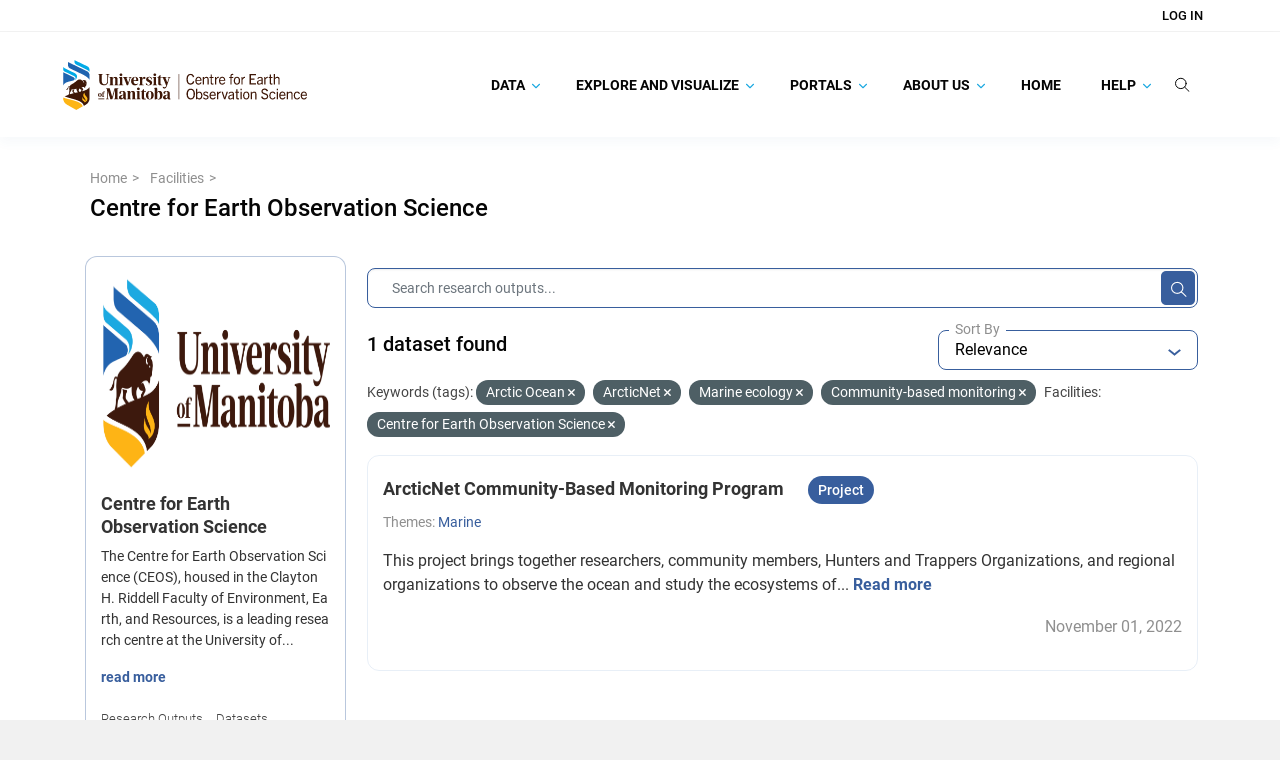

--- FILE ---
content_type: text/html; charset=utf-8
request_url: https://canwin-datahub.ad.umanitoba.ca/data/en/organization/ceos?tags=Arctic+Ocean&tags=ArcticNet&tags=Marine+ecology&tags=Community-based+monitoring&organization=ceos
body_size: 24463
content:
<!DOCTYPE html>
<!--[if IE 9]> <html lang="en" class="ie9"> <![endif]-->
<!--[if gt IE 8]><!--> <html lang="en"  > <!--<![endif]-->
  <head>
    <meta charset="utf-8" />
      <meta name="csrf_field_name" content="_csrf_token" />
      <meta name="_csrf_token" content="IjczNzA2NTYzMzU0NmIxMDJiYWU3MDdhNTk5Y2Q3ZTE4YjAwZGUxNmIi.aSqybQ.cipzq8ntztMubj_PIiZdT45QRZ0" />

      <meta name="generator" content="ckan 2.10.8" />
      <meta name="viewport" content="width=device-width, initial-scale=1.0">
    <title>Centre for Earth Observation Science - Facilities - Canadian Watershed Information Network</title>

    
    
  
    <link rel="shortcut icon" href="/data/base/images/favicon.ico" />
    
    
        
    <!-- Google tag (gtag.js) -->
    <script async src="https://www.googletagmanager.com/gtag/js?id=G-TBXRNHCE23"></script>
    <script>
     window.dataLayer = window.dataLayer || [];
     function gtag(){dataLayer.push(arguments);}

     
         gtag('set', 'linker');

         gtag('js', new Date());

         gtag('config', 'G-TBXRNHCE23', {
             anonymize_ip: true,
             linker: {
                 domains: []
             }
         });
     

     
     

    </script>


    

  <link rel="alternate" type="application/atom+xml" title="Canadian Watershed Information Network - Datasets in organization: Centre for Earth Observation Science" href="/data/en/feeds/organization/ceos.atom" />

    
    
    
  
    
  
    
    
      
      
      
    
    

    
    

  

    

  

    
    

    

    


    
      
      
    

    
    <link href="/data/webassets/base/f7794699_main.css" rel="stylesheet"/>
<link href="/data/webassets/ckanext-search_autocomplete/6189a052-search_autocomplete.css" rel="stylesheet"/>
<link href="/data/webassets/ckanext-geoview/f197a782_geo-resource-styles.css" rel="stylesheet"/>
<link href="/data/webassets/ckanext-scheming/728ec589_scheming_css.css" rel="stylesheet"/>
<link href="/data/webassets/ckanext-harvest/c95a0af2_harvest_css.css" rel="stylesheet"/>
<link href="/data/webassets/ckanext-activity/6ac15be0_activity.css" rel="stylesheet"/>
<link href="/data/webassets/vendor/f3b8236b_select2.css" rel="stylesheet"/>
<link href="/data/webassets/vendor/d05bf0e7_fontawesome.css" rel="stylesheet"/>
<link href="/data/webassets/ceos_template/a33592f7_theme.css" rel="stylesheet"/>
<link href="/data/webassets/ckanext-js_tweaks/8fb5924f-js_tweaks.css" rel="stylesheet"/>
    
  </head>

  
  <body
     data-site-root="https://canwin-datahub.ad.umanitoba.ca/data/" data-locale-root="https://canwin-datahub.ad.umanitoba.ca/data/en/" 
>

    
  <div class="page-wrapper">
    
    
        <div data-module="ctp-type-selector"></div>
    
    
    <div hidden
         data-module="fpx-queue-manager"
         data-module-service-url="https://canwin-datahub.ad.umanitoba.ca/fpx/"
         
         data-module-no-queue
         
    ></div>
    
    
        
    

    
    <div class="visually-hidden-focusable"><a href="#content">Skip to main content</a></div>
  

  
    



    
        
<div class="account-masthead">
  <div class="container">
     
    <nav class="account not-authed" aria-label="Account">
      <ul class="list-unstyled">
        
    <li><a href="/data/en/user/login">Log in</a></li>

      </ul>
    </nav>
     
  </div>
</div>

    

    <nav class="navbar navbar-default masthead">
        <div class="container">
            <!-- Brand and toggle get grouped for better mobile display -->
            <div class="navbar-header">
                
                    
                    
                        

                        
                            
                        
                    

                    <a class="logo" target="_blank" href="https://umanitoba.ca/environment-earth-resources/earth-observation-science">
                        <img src="/themes/custom/unim/logo.svg" alt="Canadian Watershed Information Network" title="Canadian Watershed Information Network" />
                    </a>
                
                <button type="button" class="navbar-toggle collapsed" data-bs-toggle="collapse" data-bs-target="#bs-example-navbar-collapse-1" aria-expanded="false">
                    <span class="sr-only">Toggle navigation</span>
                    <span class="icon-bar"></span>
                    <span class="icon-bar"></span>
                    <span class="icon-bar"></span>
                </button>
            </div>

            <!-- Collect the nav links, forms, and other content for toggling -->
            <div class="collapse navbar-collapse" id="bs-example-navbar-collapse-1">
                <ul class="nav navbar-nav navbar-right">
                    
                        
                            

                            
                                <ul class="nav navbar-nav" data-module="unim-dropdown">
                                    
    
        

        
            <li class="menu-item dropdown   ">
                <a href="https://canwin-datahub.ad.umanitoba.ca/content/search-category"
                    class="nav-link dropdown-toggle level-1"
                    data-bs-toggle="dropdown" role="button"
                    >
                    
                    Data
                    
                        <svg width="8" height="6" viewBox="0 0 8 6" fill="none" xmlns="http://www.w3.org/2000/svg">
<path d="M7.87213 1.03165L7.61008 0.767777C7.52761 0.68537 7.41788 0.639971 7.30061 0.639971C7.18341 0.639971 7.07355 0.68537 6.99108 0.767777L4.00179 3.7572L1.00905 0.76446C0.926707 0.682052 0.816852 0.636719 0.699648 0.636719C0.582444 0.636719 0.472524 0.682052 0.390117 0.76446L0.128001 1.02671C-0.042667 1.19724 -0.042667 1.47503 0.128001 1.64557L3.69122 5.2216C3.77356 5.30394 3.88328 5.36196 4.00153 5.36196H4.00289C4.12016 5.36196 4.22989 5.30388 4.31223 5.2216L7.87213 1.65526C7.9546 1.57292 7.99987 1.45988 8 1.34268C8 1.22541 7.9546 1.11393 7.87213 1.03165Z" fill="#1BA8E1"/>
</svg>
                    

                </a>
                <ul class="dropdown-items level-1 collapsed">
                    
    
        

        
            <li class="menu-item  ">
                <a class="nav-link" href="/data/dataset">
                    Data Catalogue
                </a>
            </li>
        
    
        

        
            <li class="menu-item  ">
                <a class="nav-link" href="/data/organization/">
                    Facilities
                </a>
            </li>
        
    
        

        
            <li class="menu-item  ">
                <a class="nav-link" href="https://canwin-datahub.ad.umanitoba.ca/data/dataset/?vocab_faceted_type=project">
                    Projects
                </a>
            </li>
        
    
        

        
            <li class="menu-item  ">
                <a class="nav-link" href="/data/group/">
                    Themes
                </a>
            </li>
        
    
        

        
            <li class="menu-item  ">
                <a class="nav-link" href="https://canwin-datahub.ad.umanitoba.ca/content/data-submission-workflow">
                    Submit Data
                </a>
            </li>
        
    

                </ul>
            </li>

        
    
        

        
            <li class="menu-item dropdown   ">
                <a href="https://canwin-datahub.ad.umanitoba.ca/content/explore-and-visualize"
                    class="nav-link dropdown-toggle level-1"
                    data-bs-toggle="dropdown" role="button"
                    >
                    
                    Explore and Visualize
                    
                        <svg width="8" height="6" viewBox="0 0 8 6" fill="none" xmlns="http://www.w3.org/2000/svg">
<path d="M7.87213 1.03165L7.61008 0.767777C7.52761 0.68537 7.41788 0.639971 7.30061 0.639971C7.18341 0.639971 7.07355 0.68537 6.99108 0.767777L4.00179 3.7572L1.00905 0.76446C0.926707 0.682052 0.816852 0.636719 0.699648 0.636719C0.582444 0.636719 0.472524 0.682052 0.390117 0.76446L0.128001 1.02671C-0.042667 1.19724 -0.042667 1.47503 0.128001 1.64557L3.69122 5.2216C3.77356 5.30394 3.88328 5.36196 4.00153 5.36196H4.00289C4.12016 5.36196 4.22989 5.30388 4.31223 5.2216L7.87213 1.65526C7.9546 1.57292 7.99987 1.45988 8 1.34268C8 1.22541 7.9546 1.11393 7.87213 1.03165Z" fill="#1BA8E1"/>
</svg>
                    

                </a>
                <ul class="dropdown-items level-1 collapsed">
                    
    
        

        
            <li class="menu-item  ">
                <a class="nav-link" href="https://canwin-datahub.ad.umanitoba.ca/data/group/">
                    Explore Themes
                </a>
            </li>
        
    
        

        
            <li class="menu-item  ">
                <a class="nav-link" href="https://canwin-datahub.ad.umanitoba.ca/content/data-tools">
                    Explore Data Tools
                </a>
            </li>
        
    
        

        
            <li class="menu-item  ">
                <a class="nav-link" href="https://canwin-datahub.ad.umanitoba.ca/content/data-dashboards">
                    Explore Data Dashboards
                </a>
            </li>
        
    
        

        
            <li class="menu-item  ">
                <a class="nav-link" href="https://canwin-datahub.ad.umanitoba.ca/content/data-stories">
                    Explore Data Stories
                </a>
            </li>
        
    
        

        
            <li class="menu-item  ">
                <a class="nav-link" href="https://canwin-datahub.ad.umanitoba.ca/content/partner-repositories-and-services">
                    Explore Partner Repositories and Services
                </a>
            </li>
        
    

                </ul>
            </li>

        
    
        

        
            <li class="menu-item dropdown   ">
                <a href="https://canwin-datahub.ad.umanitoba.ca/content/portals"
                    class="nav-link dropdown-toggle level-1"
                    data-bs-toggle="dropdown" role="button"
                    >
                    
                    Portals
                    
                        <svg width="8" height="6" viewBox="0 0 8 6" fill="none" xmlns="http://www.w3.org/2000/svg">
<path d="M7.87213 1.03165L7.61008 0.767777C7.52761 0.68537 7.41788 0.639971 7.30061 0.639971C7.18341 0.639971 7.07355 0.68537 6.99108 0.767777L4.00179 3.7572L1.00905 0.76446C0.926707 0.682052 0.816852 0.636719 0.699648 0.636719C0.582444 0.636719 0.472524 0.682052 0.390117 0.76446L0.128001 1.02671C-0.042667 1.19724 -0.042667 1.47503 0.128001 1.64557L3.69122 5.2216C3.77356 5.30394 3.88328 5.36196 4.00153 5.36196H4.00289C4.12016 5.36196 4.22989 5.30388 4.31223 5.2216L7.87213 1.65526C7.9546 1.57292 7.99987 1.45988 8 1.34268C8 1.22541 7.9546 1.11393 7.87213 1.03165Z" fill="#1BA8E1"/>
</svg>
                    

                </a>
                <ul class="dropdown-items level-1 collapsed">
                    
    
        

        
            <li class="menu-item  ">
                <a class="nav-link" href="https://canwinerddap.ad.umanitoba.ca/erddap/index.html">
                    CanWIN ERDDAP
                </a>
            </li>
        
    
        

        
            <li class="menu-item  ">
                <a class="nav-link" href="https://canwinmap.ad.umanitoba.ca/">
                    CanWIN GeoPortal
                </a>
            </li>
        
    
        

        
            <li class="menu-item  ">
                <a class="nav-link" href="https://mspace.lib.umanitoba.ca/handle/1993/23308">
                    Library Collection
                </a>
            </li>
        
    
        

        
            <li class="menu-item  ">
                <a class="nav-link" href="https://cwincloud.cc.umanitoba.ca/canwin_public">
                    CanWIN Public Gitlab
                </a>
            </li>
        
    

                </ul>
            </li>

        
    
        

        
            <li class="menu-item dropdown   ">
                <a href="/content/about-us"
                    class="nav-link dropdown-toggle level-1"
                    data-bs-toggle="dropdown" role="button"
                    >
                    
                    About Us
                    
                        <svg width="8" height="6" viewBox="0 0 8 6" fill="none" xmlns="http://www.w3.org/2000/svg">
<path d="M7.87213 1.03165L7.61008 0.767777C7.52761 0.68537 7.41788 0.639971 7.30061 0.639971C7.18341 0.639971 7.07355 0.68537 6.99108 0.767777L4.00179 3.7572L1.00905 0.76446C0.926707 0.682052 0.816852 0.636719 0.699648 0.636719C0.582444 0.636719 0.472524 0.682052 0.390117 0.76446L0.128001 1.02671C-0.042667 1.19724 -0.042667 1.47503 0.128001 1.64557L3.69122 5.2216C3.77356 5.30394 3.88328 5.36196 4.00153 5.36196H4.00289C4.12016 5.36196 4.22989 5.30388 4.31223 5.2216L7.87213 1.65526C7.9546 1.57292 7.99987 1.45988 8 1.34268C8 1.22541 7.9546 1.11393 7.87213 1.03165Z" fill="#1BA8E1"/>
</svg>
                    

                </a>
                <ul class="dropdown-items level-1 collapsed">
                    
    
        

        
            <li class="menu-item dropdown  dropdown-submenu ">
                <a href="/content/canadian-watershed-information-network"
                    class="nav-link dropdown-toggle level-2"
                    data-bs-toggle="dropdown" role="button"
                    >
                    
                        <span class="more-rotate">
                            <svg width="8" height="6" viewBox="0 0 8 6" fill="none" xmlns="http://www.w3.org/2000/svg">
<path d="M7.87213 1.03165L7.61008 0.767777C7.52761 0.68537 7.41788 0.639971 7.30061 0.639971C7.18341 0.639971 7.07355 0.68537 6.99108 0.767777L4.00179 3.7572L1.00905 0.76446C0.926707 0.682052 0.816852 0.636719 0.699648 0.636719C0.582444 0.636719 0.472524 0.682052 0.390117 0.76446L0.128001 1.02671C-0.042667 1.19724 -0.042667 1.47503 0.128001 1.64557L3.69122 5.2216C3.77356 5.30394 3.88328 5.36196 4.00153 5.36196H4.00289C4.12016 5.36196 4.22989 5.30388 4.31223 5.2216L7.87213 1.65526C7.9546 1.57292 7.99987 1.45988 8 1.34268C8 1.22541 7.9546 1.11393 7.87213 1.03165Z" fill="#1BA8E1"/>
</svg>
                        </span>
                    
                    CanWIN
                    

                </a>
                <ul class="dropdown-items level-2 collapsed">
                    
    
        

        
            <li class="menu-item  ">
                <a class="nav-link" href="https://linkdigital.com.au/project/canadian-watershed-information-network-canwin/">
                    CanWIN Case Study
                </a>
            </li>
        
    
        

        
            <li class="menu-item  ">
                <a class="nav-link" href="/content/implementation-partners">
                    Implementation Partners
                </a>
            </li>
        
    

                </ul>
            </li>

        
    
        

        
            <li class="menu-item dropdown  dropdown-submenu ">
                <a href="/content/data-management"
                    class="nav-link dropdown-toggle level-2"
                    data-bs-toggle="dropdown" role="button"
                    >
                    
                        <span class="more-rotate">
                            <svg width="8" height="6" viewBox="0 0 8 6" fill="none" xmlns="http://www.w3.org/2000/svg">
<path d="M7.87213 1.03165L7.61008 0.767777C7.52761 0.68537 7.41788 0.639971 7.30061 0.639971C7.18341 0.639971 7.07355 0.68537 6.99108 0.767777L4.00179 3.7572L1.00905 0.76446C0.926707 0.682052 0.816852 0.636719 0.699648 0.636719C0.582444 0.636719 0.472524 0.682052 0.390117 0.76446L0.128001 1.02671C-0.042667 1.19724 -0.042667 1.47503 0.128001 1.64557L3.69122 5.2216C3.77356 5.30394 3.88328 5.36196 4.00153 5.36196H4.00289C4.12016 5.36196 4.22989 5.30388 4.31223 5.2216L7.87213 1.65526C7.9546 1.57292 7.99987 1.45988 8 1.34268C8 1.22541 7.9546 1.11393 7.87213 1.03165Z" fill="#1BA8E1"/>
</svg>
                        </span>
                    
                    Data Management
                    

                </a>
                <ul class="dropdown-items level-2 collapsed">
                    
    
        

        
            <li class="menu-item  ">
                <a class="nav-link" href="/content/ckan-database-management">
                    CKAN Database Management
                </a>
            </li>
        
    
        

        
            <li class="menu-item  ">
                <a class="nav-link" href="/content/erddap-data-server">
                    ERDDAP Data Server
                </a>
            </li>
        
    
        

        
            <li class="menu-item  ">
                <a class="nav-link" href="/content/geonode-server">
                    Geonode Server
                </a>
            </li>
        
    

                </ul>
            </li>

        
    
        

        
            <li class="menu-item  ">
                <a class="nav-link" href="/contact">
                    Our Team
                </a>
            </li>
        
    
        

        
            <li class="menu-item  ">
                <a class="nav-link" href="https://canwin-datahub.ad.umanitoba.ca/data/publication/canwin-data-statement/resource/5b942a87-ef4e-466e-8319-f588844e89c0">
                    CanWIN Data Statement
                </a>
            </li>
        
    
        

        
            <li class="menu-item  ">
                <a class="nav-link" href="/content/canwin-tou">
                    CanWIN Terms of Use
                </a>
            </li>
        
    

                </ul>
            </li>

        
    
        

        
            <li class="menu-item  ">
                <a class="nav-link" href="/">
                    Home
                </a>
            </li>
        
    
        

        
            <li class="menu-item dropdown   ">
                <a href="/content/help"
                    class="nav-link dropdown-toggle level-1"
                    data-bs-toggle="dropdown" role="button"
                    >
                    
                    Help
                    
                        <svg width="8" height="6" viewBox="0 0 8 6" fill="none" xmlns="http://www.w3.org/2000/svg">
<path d="M7.87213 1.03165L7.61008 0.767777C7.52761 0.68537 7.41788 0.639971 7.30061 0.639971C7.18341 0.639971 7.07355 0.68537 6.99108 0.767777L4.00179 3.7572L1.00905 0.76446C0.926707 0.682052 0.816852 0.636719 0.699648 0.636719C0.582444 0.636719 0.472524 0.682052 0.390117 0.76446L0.128001 1.02671C-0.042667 1.19724 -0.042667 1.47503 0.128001 1.64557L3.69122 5.2216C3.77356 5.30394 3.88328 5.36196 4.00153 5.36196H4.00289C4.12016 5.36196 4.22989 5.30388 4.31223 5.2216L7.87213 1.65526C7.9546 1.57292 7.99987 1.45988 8 1.34268C8 1.22541 7.9546 1.11393 7.87213 1.03165Z" fill="#1BA8E1"/>
</svg>
                    

                </a>
                <ul class="dropdown-items level-1 collapsed">
                    
    
        

        
            <li class="menu-item dropdown  dropdown-submenu ">
                <a href="/content/finding-data"
                    class="nav-link dropdown-toggle level-2"
                    data-bs-toggle="dropdown" role="button"
                    >
                    
                        <span class="more-rotate">
                            <svg width="8" height="6" viewBox="0 0 8 6" fill="none" xmlns="http://www.w3.org/2000/svg">
<path d="M7.87213 1.03165L7.61008 0.767777C7.52761 0.68537 7.41788 0.639971 7.30061 0.639971C7.18341 0.639971 7.07355 0.68537 6.99108 0.767777L4.00179 3.7572L1.00905 0.76446C0.926707 0.682052 0.816852 0.636719 0.699648 0.636719C0.582444 0.636719 0.472524 0.682052 0.390117 0.76446L0.128001 1.02671C-0.042667 1.19724 -0.042667 1.47503 0.128001 1.64557L3.69122 5.2216C3.77356 5.30394 3.88328 5.36196 4.00153 5.36196H4.00289C4.12016 5.36196 4.22989 5.30388 4.31223 5.2216L7.87213 1.65526C7.9546 1.57292 7.99987 1.45988 8 1.34268C8 1.22541 7.9546 1.11393 7.87213 1.03165Z" fill="#1BA8E1"/>
</svg>
                        </span>
                    
                    Finding Data
                    

                </a>
                <ul class="dropdown-items level-2 collapsed">
                    
    
        

        
            <li class="menu-item  ">
                <a class="nav-link" href="/content/searching-data-catalogue">
                    Searching the Data Catalogue
                </a>
            </li>
        
    
        

        
            <li class="menu-item  ">
                <a class="nav-link" href="/content/spatial-search">
                    Spatial Search
                </a>
            </li>
        
    
        

        
            <li class="menu-item  ">
                <a class="nav-link" href="/content/following-datasets">
                    Following Datasets
                </a>
            </li>
        
    

                </ul>
            </li>

        
    
        

        
            <li class="menu-item dropdown  dropdown-submenu ">
                <a href="/content/accessing-data"
                    class="nav-link dropdown-toggle level-2"
                    data-bs-toggle="dropdown" role="button"
                    >
                    
                        <span class="more-rotate">
                            <svg width="8" height="6" viewBox="0 0 8 6" fill="none" xmlns="http://www.w3.org/2000/svg">
<path d="M7.87213 1.03165L7.61008 0.767777C7.52761 0.68537 7.41788 0.639971 7.30061 0.639971C7.18341 0.639971 7.07355 0.68537 6.99108 0.767777L4.00179 3.7572L1.00905 0.76446C0.926707 0.682052 0.816852 0.636719 0.699648 0.636719C0.582444 0.636719 0.472524 0.682052 0.390117 0.76446L0.128001 1.02671C-0.042667 1.19724 -0.042667 1.47503 0.128001 1.64557L3.69122 5.2216C3.77356 5.30394 3.88328 5.36196 4.00153 5.36196H4.00289C4.12016 5.36196 4.22989 5.30388 4.31223 5.2216L7.87213 1.65526C7.9546 1.57292 7.99987 1.45988 8 1.34268C8 1.22541 7.9546 1.11393 7.87213 1.03165Z" fill="#1BA8E1"/>
</svg>
                        </span>
                    
                    Downloading Data
                    

                </a>
                <ul class="dropdown-items level-2 collapsed">
                    
    
        

        
            <li class="menu-item  ">
                <a class="nav-link" href="/content/downloading-data-canwin-pages">
                    Downloading Data and Metadata
                </a>
            </li>
        
    

                </ul>
            </li>

        
    
        

        
            <li class="menu-item dropdown  dropdown-submenu ">
                <a href="/content/publishing-data"
                    class="nav-link dropdown-toggle level-2"
                    data-bs-toggle="dropdown" role="button"
                    >
                    
                        <span class="more-rotate">
                            <svg width="8" height="6" viewBox="0 0 8 6" fill="none" xmlns="http://www.w3.org/2000/svg">
<path d="M7.87213 1.03165L7.61008 0.767777C7.52761 0.68537 7.41788 0.639971 7.30061 0.639971C7.18341 0.639971 7.07355 0.68537 6.99108 0.767777L4.00179 3.7572L1.00905 0.76446C0.926707 0.682052 0.816852 0.636719 0.699648 0.636719C0.582444 0.636719 0.472524 0.682052 0.390117 0.76446L0.128001 1.02671C-0.042667 1.19724 -0.042667 1.47503 0.128001 1.64557L3.69122 5.2216C3.77356 5.30394 3.88328 5.36196 4.00153 5.36196H4.00289C4.12016 5.36196 4.22989 5.30388 4.31223 5.2216L7.87213 1.65526C7.9546 1.57292 7.99987 1.45988 8 1.34268C8 1.22541 7.9546 1.11393 7.87213 1.03165Z" fill="#1BA8E1"/>
</svg>
                        </span>
                    
                    Publishing Data
                    

                </a>
                <ul class="dropdown-items level-2 collapsed">
                    
    
        

        
            <li class="menu-item  ">
                <a class="nav-link" href="/content/data-submission-workflow">
                    Submitting Data to CanWIN
                </a>
            </li>
        
    
        

        
            <li class="menu-item  ">
                <a class="nav-link" href="/content/creating-account">
                    Creating an Account
                </a>
            </li>
        
    
        

        
            <li class="menu-item  ">
                <a class="nav-link" href="/content/uploading-data">
                    Uploading Data
                </a>
            </li>
        
    
        

        
            <li class="menu-item  ">
                <a class="nav-link" href="/content/updating-existing-dataset">
                    Updating an Existing Dataset
                </a>
            </li>
        
    

                </ul>
            </li>

        
    
        

        
            <li class="menu-item  ">
                <a class="nav-link" href="https://canwin-public-rtd.readthedocs.io/en/latest/ckan_api_intro/">
                    👩🏽‍💻 Using the CKAN API
                </a>
            </li>
        
    
        

        
            <li class="menu-item dropdown  dropdown-submenu ">
                <a href="https://canwin-public-rtd.readthedocs.io/en/latest/curated_terms/"
                    class="nav-link dropdown-toggle level-2"
                    data-bs-toggle="dropdown" role="button"
                    >
                    
                        <span class="more-rotate">
                            <svg width="8" height="6" viewBox="0 0 8 6" fill="none" xmlns="http://www.w3.org/2000/svg">
<path d="M7.87213 1.03165L7.61008 0.767777C7.52761 0.68537 7.41788 0.639971 7.30061 0.639971C7.18341 0.639971 7.07355 0.68537 6.99108 0.767777L4.00179 3.7572L1.00905 0.76446C0.926707 0.682052 0.816852 0.636719 0.699648 0.636719C0.582444 0.636719 0.472524 0.682052 0.390117 0.76446L0.128001 1.02671C-0.042667 1.19724 -0.042667 1.47503 0.128001 1.64557L3.69122 5.2216C3.77356 5.30394 3.88328 5.36196 4.00153 5.36196H4.00289C4.12016 5.36196 4.22989 5.30388 4.31223 5.2216L7.87213 1.65526C7.9546 1.57292 7.99987 1.45988 8 1.34268C8 1.22541 7.9546 1.11393 7.87213 1.03165Z" fill="#1BA8E1"/>
</svg>
                        </span>
                    
                    📖 Curated Vocabularies
                    

                </a>
                <ul class="dropdown-items level-2 collapsed">
                    
    
        

        
            <li class="menu-item  ">
                <a class="nav-link" href="https://canwin-public-rtd.readthedocs.io/en/latest/curated_terms/#canwins-curated-keywords">
                    Curated Keywords
                </a>
            </li>
        
    
        

        
            <li class="menu-item  ">
                <a class="nav-link" href="https://canwin-public-rtd.readthedocs.io/en/latest/curated_terms/#canwins-variable-descriptors">
                    Variable Descriptors
                </a>
            </li>
        
    
        

        
            <li class="menu-item  ">
                <a class="nav-link" href="https://canwin-public-rtd.readthedocs.io/en/latest/curated_terms/#canwins-standardized-vocabulary-app">
                    Standardized Variable Names
                </a>
            </li>
        
    

                </ul>
            </li>

        
    

                </ul>
            </li>

        
    

                                </ul>
                            
                        
                    

                    <li class="nav-link search-link">
                        <label for="global-q-input" type="button" class="btn btn-plain btn-empty" data-module="tweaks-toggle-class"
                            data-module-target="#global-search-form" data-module-class-name="visible" data-module-event="click">
                            <svg width="15" height="15" viewBox="0 0 15 15" fill="none" xmlns="http://www.w3.org/2000/svg">
<path d="M11.1667 6.44367C11.1667 9.27717 8.79347 11.6002 5.83333 11.6002C2.8732 11.6002 0.5 9.27717 0.5 6.44367C0.5 3.61017 2.8732 1.28711 5.83333 1.28711C8.79347 1.28711 11.1667 3.61017 11.1667 6.44367Z" stroke="#050505" stroke-linecap="round"/>
<path d="M9.72266 10.2148L14.0004 14.363" stroke="#050505" stroke-linecap="round"/>
</svg>
                        </label>
                    </li>
                    <li class="nav-link search-bar position-relative">
                        <div id="global-search-form">
                            <div class="input-group search-input-group">
                                <form action="/data/en/dataset/">
                                    <input id="global-q-input" name="q" autocomplete="off" type="text" value="" placeholder="Search Research Outputs..." data-module="tweaks-toggle-class" data-module-target="#global-search-form" data-module-class-name="visible" data-module-event="blur" class="form-control input-lg"/>
                                    <button type="submit" class="btn btn-plain d-block">
                                        <svg width="15" height="15" viewBox="0 0 15 15" fill="none" xmlns="http://www.w3.org/2000/svg">
<path d="M11.1667 6.44367C11.1667 9.27717 8.79347 11.6002 5.83333 11.6002C2.8732 11.6002 0.5 9.27717 0.5 6.44367C0.5 3.61017 2.8732 1.28711 5.83333 1.28711C8.79347 1.28711 11.1667 3.61017 11.1667 6.44367Z" stroke="#050505" stroke-linecap="round"/>
<path d="M9.72266 10.2148L14.0004 14.363" stroke="#050505" stroke-linecap="round"/>
</svg>
                                    </button>
                                </form>
                            </div>
                        </div>
                    </li>
                </ul>
            </div><!-- /.navbar-collapse -->
        </div>
    </nav>

  
    <div class="main">
      <div id="content" class="container">
        
          
            <div class="flash-messages">
              
                
              
            </div>
          

          
            <div class="toolbar" role="navigation" aria-label="Breadcrumb">
              
                
                  <ol class="breadcrumb">
                    
<li class="home">
  <a href="https://canwin-datahub.ad.umanitoba.ca" aria-label="Home"
    ><i class="fa fa-home"></i><span> Home</span></a
  >
</li>

                    
  <li><a href="/data/en/organization/">Facilities</a></li>
  <li class="active"><a href="/data/en/organization/ceos">Centre for Earth Observation Science</a></li>

                  </ol>
                
              
            </div>
          

          <div class="row wrapper-group-read wrapper">
            
            
            

            
              <aside class="secondary col-md-3">
                
                
  





  <div class="module module-narrow module-shallow context-info">
    
    <section class="module-content">
      
      
        <div class="image">
          <a href="/data/en/organization/ceos">
            <img src="https://canwin-datahub.ad.umanitoba.ca/data/uploads/group/2021-11-13-003953.952874UMLogoHORZ.jpg" width="200" alt="ceos" />
          </a>
        </div>
      
      
      <h1 class="heading">Centre for Earth Observation Science
        
      </h1>
      
      
      
        <p class="description">
          The Centre for Earth Observation Science (CEOS), housed in the Clayton H. Riddell Faculty of Environment, Earth, and Resources, is a leading research centre at the University of...
        </p>
        <p class="read-more">
          <a href="/data/en/organization/about/ceos">read more</a>
        </p>
      
      
      
        
        <div class="nums">
          <dl>
            <dt>Research Outputs</dt>
            <dd>191</dd>
          </dl>
          <dl>
            <dt>Datasets</dt>
            <dd>99</dd>
          </dl>
        </div>
        
        
        <div class="follow_button">
          
        </div>
        
      
      
    </section>
  </div>
  
  
  <div class="filters">
    <div>
      
        

    
        
            
            <section class="module module-narrow module-shallow">

            

            
    <div class="accordion" id="accordion-federated_index_profile">
        <div class="card">
            <div class="card-header">
                
                    
                
                    

                    <div class="module-heading">

                        <div class="heading-title">
                            <div class="facet-heading-icon">
                                <img class="facet-icon-image" alt="" src="/data/unim/img/facet.png"/>
                            </div>

                            <div class="facet-heading-title">
                                <h3>Source</h4>
                            </div>

                            <span class="facet-heading-tooltip" data-bs-toggle="tooltip" data-bs-placement="top" title="Data source">
                                <svg width="13" height="14" viewBox="0 0 13 14" fill="none" xmlns="http://www.w3.org/2000/svg">
<path opacity="0.8" d="M6.5 0.5C2.912 0.5 0 3.412 0 7C0 10.588 2.912 13.5 6.5 13.5C10.088 13.5 13 10.588 13 7C13 3.412 10.088 0.5 6.5 0.5ZM7.15 10.25H5.85V6.35H7.15V10.25ZM7.15 5.05H5.85V3.75H7.15V5.05Z" fill="#6D7079"/>
</svg>
                            </span>
                        </div>

                        <div class="switch-button">
                            <button class="btn btn-empty btn-expand" id="heading-federated_index_profile" data-bs-toggle="collapse" data-bs-target="#card-body-federated_index_profile" aria-expanded="" aria-controls="card-body-">
                                <svg width="6" height="3" viewBox="0 0 6 3" fill="none" xmlns="http://www.w3.org/2000/svg">
<path d="M-2.49526e-08 0.57085L0.705 3.08165e-08L3 1.85425L5.295 2.31452e-07L6 0.57085L3 3L-2.49526e-08 0.57085Z" fill="#385E9D"/>
</svg>
                            </button>
                        </div>
                    </div>


                
            
                
            </div>

            <div id="card-body-federated_index_profile" class="card-body collapse show" aria-labelledby="heading-federated_index_profile"
                data-parent="#card-body-federated_index_profile">
                <div class="body-wrapper">
                    
                
                    
                        <nav aria-label="Source" data-module="tweaks-scrollbar" data-module-visibility="visible">
                            <ul class="list-unstyled nav nav-simple nav-facet" >
                                
                                    
                                    
                                    
                                    
                                    
                                    <li class="nav-item">
                                        <a class="nav-item-label" href="/data/en/organization/9e21f6b6-d13f-4ba2-a379-fd962f507071?tags=Arctic+Ocean&amp;tags=ArcticNet&amp;tags=Marine+ecology&amp;tags=Community-based+monitoring&amp;organization=ceos&amp;federated_index_profile=local" title="">
                                            <span class="item-label">Canadian Watershed</span>
                                            <span class="d-none separator"> - </span>
                                            <span class="item-count badge">1</span>
                                        </a>
                                    </li>
                                
                            </ul>
                        </nav>

                    
                
            
                </div>
            </div>
        </div>
    </div>

        </section>
        
    
    

      
        

    
        
            
            <section class="module module-narrow module-shallow">

            

            
    <div class="accordion" id="accordion-vocab_faceted_type">
        <div class="card">
            <div class="card-header">
                
                    
                
                    

                    <div class="module-heading">

                        <div class="heading-title">
                            <div class="facet-heading-icon">
                                <img class="facet-icon-image" alt="" src="/data/unim/img/facet.png"/>
                            </div>

                            <div class="facet-heading-title">
                                <h3>Type</h4>
                            </div>

                            <span class="facet-heading-tooltip" data-bs-toggle="tooltip" data-bs-placement="top" title="Type of a research output.">
                                <svg width="13" height="14" viewBox="0 0 13 14" fill="none" xmlns="http://www.w3.org/2000/svg">
<path opacity="0.8" d="M6.5 0.5C2.912 0.5 0 3.412 0 7C0 10.588 2.912 13.5 6.5 13.5C10.088 13.5 13 10.588 13 7C13 3.412 10.088 0.5 6.5 0.5ZM7.15 10.25H5.85V6.35H7.15V10.25ZM7.15 5.05H5.85V3.75H7.15V5.05Z" fill="#6D7079"/>
</svg>
                            </span>
                        </div>

                        <div class="switch-button">
                            <button class="btn btn-empty btn-expand" id="heading-vocab_faceted_type" data-bs-toggle="collapse" data-bs-target="#card-body-vocab_faceted_type" aria-expanded="" aria-controls="card-body-">
                                <svg width="6" height="3" viewBox="0 0 6 3" fill="none" xmlns="http://www.w3.org/2000/svg">
<path d="M-2.49526e-08 0.57085L0.705 3.08165e-08L3 1.85425L5.295 2.31452e-07L6 0.57085L3 3L-2.49526e-08 0.57085Z" fill="#385E9D"/>
</svg>
                            </button>
                        </div>
                    </div>


                
            
                
            </div>

            <div id="card-body-vocab_faceted_type" class="card-body collapse show" aria-labelledby="heading-vocab_faceted_type"
                data-parent="#card-body-vocab_faceted_type">
                <div class="body-wrapper">
                    
                
                    
                        <nav aria-label="Type" data-module="tweaks-scrollbar" data-module-visibility="visible">
                            <ul class="list-unstyled nav nav-simple nav-facet" >
                                
                                    
                                    
                                    
                                    
                                    
                                    <li class="nav-item">
                                        <a class="nav-item-label" href="/data/en/organization/9e21f6b6-d13f-4ba2-a379-fd962f507071?tags=Arctic+Ocean&amp;tags=ArcticNet&amp;tags=Marine+ecology&amp;tags=Community-based+monitoring&amp;organization=ceos&amp;vocab_faceted_type=project" title="">
                                            <span class="item-label">Project</span>
                                            <span class="d-none separator"> - </span>
                                            <span class="item-count badge">1</span>
                                        </a>
                                    </li>
                                
                            </ul>
                        </nav>

                    
                
            
                </div>
            </div>
        </div>
    </div>

        </section>
        
    
    

      
        

    
        
            
            <section class="module module-narrow module-shallow">

            

            
    <div class="accordion" id="accordion-vocab_faceted_project">
        <div class="card">
            <div class="card-header">
                
                    
                
                    

                    <div class="module-heading">

                        <div class="heading-title">
                            <div class="facet-heading-icon">
                                <img class="facet-icon-image" alt="" src="/data/unim/img/facet.png"/>
                            </div>

                            <div class="facet-heading-title">
                                <h3>Project</h4>
                            </div>

                            <span class="facet-heading-tooltip" data-bs-toggle="tooltip" data-bs-placement="top" title="A project occurs over 1 or more years and may or
            may not be made up of multiple smaller projects (sub-projects) that inform
            the main “program” goal (e.g BaySys).">
                                <svg width="13" height="14" viewBox="0 0 13 14" fill="none" xmlns="http://www.w3.org/2000/svg">
<path opacity="0.8" d="M6.5 0.5C2.912 0.5 0 3.412 0 7C0 10.588 2.912 13.5 6.5 13.5C10.088 13.5 13 10.588 13 7C13 3.412 10.088 0.5 6.5 0.5ZM7.15 10.25H5.85V6.35H7.15V10.25ZM7.15 5.05H5.85V3.75H7.15V5.05Z" fill="#6D7079"/>
</svg>
                            </span>
                        </div>

                        <div class="switch-button">
                            <button class="btn btn-empty btn-expand" id="heading-vocab_faceted_project" data-bs-toggle="collapse" data-bs-target="#card-body-vocab_faceted_project" aria-expanded="" aria-controls="card-body-">
                                <svg width="6" height="3" viewBox="0 0 6 3" fill="none" xmlns="http://www.w3.org/2000/svg">
<path d="M-2.49526e-08 0.57085L0.705 3.08165e-08L3 1.85425L5.295 2.31452e-07L6 0.57085L3 3L-2.49526e-08 0.57085Z" fill="#385E9D"/>
</svg>
                            </button>
                        </div>
                    </div>


                
            
                
            </div>

            <div id="card-body-vocab_faceted_project" class="card-body collapse show" aria-labelledby="heading-vocab_faceted_project"
                data-parent="#card-body-vocab_faceted_project">
                <div class="body-wrapper">
                    
                
                    
                        <nav aria-label="Project" data-module="tweaks-scrollbar" data-module-visibility="visible">
                            <ul class="list-unstyled nav nav-simple nav-facet" >
                                
                                    
                                    
                                    
                                    
                                    
                                    <li class="nav-item">
                                        <a class="nav-item-label" href="/data/en/organization/9e21f6b6-d13f-4ba2-a379-fd962f507071?tags=Arctic+Ocean&amp;tags=ArcticNet&amp;tags=Marine+ecology&amp;tags=Community-based+monitoring&amp;organization=ceos&amp;vocab_faceted_project=ea6c1353-53a6-446b-9265-2ff91c82a720" title="ArcticNet Community-Based Monitoring Program">
                                            <span class="item-label">ArcticNet...</span>
                                            <span class="d-none separator"> - </span>
                                            <span class="item-count badge">1</span>
                                        </a>
                                    </li>
                                
                            </ul>
                        </nav>

                    
                
            
                </div>
            </div>
        </div>
    </div>

        </section>
        
    
    

      
        

    

      
        

    
        
            
            <section class="module module-narrow module-shallow">

            

            
    <div class="accordion" id="accordion-vocab_faceted_collections">
        <div class="card">
            <div class="card-header">
                
                    
                
                    

                    <div class="module-heading">

                        <div class="heading-title">
                            <div class="facet-heading-icon">
                                <img class="facet-icon-image" alt="" src="/data/unim/img/facet.png"/>
                            </div>

                            <div class="facet-heading-title">
                                <h3>Collections</h4>
                            </div>

                            <span class="facet-heading-tooltip" data-bs-toggle="tooltip" data-bs-placement="top" title="Made up of multiple datasets of different types
            grouped together by a category (e.g. field campaign, field camp) or platform
            (e.g. mooring).">
                                <svg width="13" height="14" viewBox="0 0 13 14" fill="none" xmlns="http://www.w3.org/2000/svg">
<path opacity="0.8" d="M6.5 0.5C2.912 0.5 0 3.412 0 7C0 10.588 2.912 13.5 6.5 13.5C10.088 13.5 13 10.588 13 7C13 3.412 10.088 0.5 6.5 0.5ZM7.15 10.25H5.85V6.35H7.15V10.25ZM7.15 5.05H5.85V3.75H7.15V5.05Z" fill="#6D7079"/>
</svg>
                            </span>
                        </div>

                        <div class="switch-button">
                            <button class="btn btn-empty btn-expand" id="heading-vocab_faceted_collections" data-bs-toggle="collapse" data-bs-target="#card-body-vocab_faceted_collections" aria-expanded="" aria-controls="card-body-">
                                <svg width="6" height="3" viewBox="0 0 6 3" fill="none" xmlns="http://www.w3.org/2000/svg">
<path d="M-2.49526e-08 0.57085L0.705 3.08165e-08L3 1.85425L5.295 2.31452e-07L6 0.57085L3 3L-2.49526e-08 0.57085Z" fill="#385E9D"/>
</svg>
                            </button>
                        </div>
                    </div>


                
            
                
            </div>

            <div id="card-body-vocab_faceted_collections" class="card-body collapse show" aria-labelledby="heading-vocab_faceted_collections"
                data-parent="#card-body-vocab_faceted_collections">
                <div class="body-wrapper">
                    
                
                    
                        <p class="module-content empty">There are no Collections that match this search</p>
                    
                
            
                </div>
            </div>
        </div>
    </div>

        </section>
        
    
    

      
        

    
        
            
            <section class="module module-narrow module-shallow">

            

            
    <div class="accordion" id="accordion-organization">
        <div class="card">
            <div class="card-header">
                
                    
                
                    

                    <div class="module-heading">

                        <div class="heading-title">
                            <div class="facet-heading-icon">
                                <img class="facet-icon-image" alt="" src="/data/unim/img/facet.png"/>
                            </div>

                            <div class="facet-heading-title">
                                <h3>Facilities</h4>
                            </div>

                            <span class="facet-heading-tooltip" data-bs-toggle="tooltip" data-bs-placement="top" title="A Facility is a site or organization from which multiple
            research activities are conducted. They may include companies, governmental
            or other organizations, or infrastructure such as a building, vessel or lab
            (eg. Fisheries and Oceans Canada (DFO), R/V William Kennedy, Churchill
            Marine Observatory).">
                                <svg width="13" height="14" viewBox="0 0 13 14" fill="none" xmlns="http://www.w3.org/2000/svg">
<path opacity="0.8" d="M6.5 0.5C2.912 0.5 0 3.412 0 7C0 10.588 2.912 13.5 6.5 13.5C10.088 13.5 13 10.588 13 7C13 3.412 10.088 0.5 6.5 0.5ZM7.15 10.25H5.85V6.35H7.15V10.25ZM7.15 5.05H5.85V3.75H7.15V5.05Z" fill="#6D7079"/>
</svg>
                            </span>
                        </div>

                        <div class="switch-button">
                            <button class="btn btn-empty btn-expand" id="heading-organization" data-bs-toggle="collapse" data-bs-target="#card-body-organization" aria-expanded="" aria-controls="card-body-">
                                <svg width="6" height="3" viewBox="0 0 6 3" fill="none" xmlns="http://www.w3.org/2000/svg">
<path d="M-2.49526e-08 0.57085L0.705 3.08165e-08L3 1.85425L5.295 2.31452e-07L6 0.57085L3 3L-2.49526e-08 0.57085Z" fill="#385E9D"/>
</svg>
                            </button>
                        </div>
                    </div>


                
            
                
            </div>

            <div id="card-body-organization" class="card-body collapse show" aria-labelledby="heading-organization"
                data-parent="#card-body-organization">
                <div class="body-wrapper">
                    
                
                    
                        <nav aria-label="Facilities" data-module="tweaks-scrollbar" data-module-visibility="visible">
                            <ul class="list-unstyled nav nav-simple nav-facet" >
                                
                                    
                                    
                                    
                                    
                                    
                                    <li class="nav-item active">
                                        <a class="nav-item-label" href="/data/en/organization/9e21f6b6-d13f-4ba2-a379-fd962f507071?tags=Arctic+Ocean&amp;tags=ArcticNet&amp;tags=Marine+ecology&amp;tags=Community-based+monitoring" title="Centre for Earth Observation Science">
                                            <span class="item-label">Centre for Earth...</span>
                                            <span class="d-none separator"> - </span>
                                            <span class="item-count badge">1</span>
                                        </a>
                                    </li>
                                
                            </ul>
                        </nav>

                    
                
            
                </div>
            </div>
        </div>
    </div>

        </section>
        
    
    

      
        

    
        
            
            <section class="module module-narrow module-shallow">

            

            
    <div class="accordion" id="accordion-vocab_related_platforms">
        <div class="card">
            <div class="card-header">
                
                    
                
                    

                    <div class="module-heading">

                        <div class="heading-title">
                            <div class="facet-heading-icon">
                                <img class="facet-icon-image" alt="" src="/data/unim/img/facet.png"/>
                            </div>

                            <div class="facet-heading-title">
                                <h3>Platforms</h4>
                            </div>

                            <span class="facet-heading-tooltip" data-bs-toggle="tooltip" data-bs-placement="top" title="A platform is a container or structure from which
            instrumentation is deployed (e.g. mooring, meteorological station).">
                                <svg width="13" height="14" viewBox="0 0 13 14" fill="none" xmlns="http://www.w3.org/2000/svg">
<path opacity="0.8" d="M6.5 0.5C2.912 0.5 0 3.412 0 7C0 10.588 2.912 13.5 6.5 13.5C10.088 13.5 13 10.588 13 7C13 3.412 10.088 0.5 6.5 0.5ZM7.15 10.25H5.85V6.35H7.15V10.25ZM7.15 5.05H5.85V3.75H7.15V5.05Z" fill="#6D7079"/>
</svg>
                            </span>
                        </div>

                        <div class="switch-button">
                            <button class="btn btn-empty btn-expand" id="heading-vocab_related_platforms" data-bs-toggle="collapse" data-bs-target="#card-body-vocab_related_platforms" aria-expanded="" aria-controls="card-body-">
                                <svg width="6" height="3" viewBox="0 0 6 3" fill="none" xmlns="http://www.w3.org/2000/svg">
<path d="M-2.49526e-08 0.57085L0.705 3.08165e-08L3 1.85425L5.295 2.31452e-07L6 0.57085L3 3L-2.49526e-08 0.57085Z" fill="#385E9D"/>
</svg>
                            </button>
                        </div>
                    </div>


                
            
                
            </div>

            <div id="card-body-vocab_related_platforms" class="card-body collapse show" aria-labelledby="heading-vocab_related_platforms"
                data-parent="#card-body-vocab_related_platforms">
                <div class="body-wrapper">
                    
                
                    
                        <p class="module-content empty">There are no Platforms that match this search</p>
                    
                
            
                </div>
            </div>
        </div>
    </div>

        </section>
        
    
    

      
        

    
        
            
            <section class="module module-narrow module-shallow">

            

            
    <div class="accordion" id="accordion-groups">
        <div class="card">
            <div class="card-header">
                
                    
                
                    

                    <div class="module-heading">

                        <div class="heading-title">
                            <div class="facet-heading-icon">
                                <img class="facet-icon-image" alt="" src="/data/unim/img/facet.png"/>
                            </div>

                            <div class="facet-heading-title">
                                <h3>Themes</h4>
                            </div>

                            <span class="facet-heading-tooltip" data-bs-toggle="tooltip" data-bs-placement="top" title="A theme is a grouping of ideas which share a related topic.">
                                <svg width="13" height="14" viewBox="0 0 13 14" fill="none" xmlns="http://www.w3.org/2000/svg">
<path opacity="0.8" d="M6.5 0.5C2.912 0.5 0 3.412 0 7C0 10.588 2.912 13.5 6.5 13.5C10.088 13.5 13 10.588 13 7C13 3.412 10.088 0.5 6.5 0.5ZM7.15 10.25H5.85V6.35H7.15V10.25ZM7.15 5.05H5.85V3.75H7.15V5.05Z" fill="#6D7079"/>
</svg>
                            </span>
                        </div>

                        <div class="switch-button">
                            <button class="btn btn-empty btn-expand" id="heading-groups" data-bs-toggle="collapse" data-bs-target="#card-body-groups" aria-expanded="" aria-controls="card-body-">
                                <svg width="6" height="3" viewBox="0 0 6 3" fill="none" xmlns="http://www.w3.org/2000/svg">
<path d="M-2.49526e-08 0.57085L0.705 3.08165e-08L3 1.85425L5.295 2.31452e-07L6 0.57085L3 3L-2.49526e-08 0.57085Z" fill="#385E9D"/>
</svg>
                            </button>
                        </div>
                    </div>


                
            
                
            </div>

            <div id="card-body-groups" class="card-body collapse show" aria-labelledby="heading-groups"
                data-parent="#card-body-groups">
                <div class="body-wrapper">
                    
                
                    
                        <p class="module-content empty">There are no Themes that match this search</p>
                    
                
            
                </div>
            </div>
        </div>
    </div>

        </section>
        
    
    

      
        

    
        
            
            <section class="module module-narrow module-shallow">

            

            
    <div class="accordion" id="accordion-tags">
        <div class="card">
            <div class="card-header">
                
                    
                
                    

                    <div class="module-heading">

                        <div class="heading-title">
                            <div class="facet-heading-icon">
                                <img class="facet-icon-image" alt="" src="/data/unim/img/facet.png"/>
                            </div>

                            <div class="facet-heading-title">
                                <h3>Keywords (tags)</h4>
                            </div>

                            <span class="facet-heading-tooltip" data-bs-toggle="tooltip" data-bs-placement="top" title="One or two word terms that describe the data.">
                                <svg width="13" height="14" viewBox="0 0 13 14" fill="none" xmlns="http://www.w3.org/2000/svg">
<path opacity="0.8" d="M6.5 0.5C2.912 0.5 0 3.412 0 7C0 10.588 2.912 13.5 6.5 13.5C10.088 13.5 13 10.588 13 7C13 3.412 10.088 0.5 6.5 0.5ZM7.15 10.25H5.85V6.35H7.15V10.25ZM7.15 5.05H5.85V3.75H7.15V5.05Z" fill="#6D7079"/>
</svg>
                            </span>
                        </div>

                        <div class="switch-button">
                            <button class="btn btn-empty btn-expand" id="heading-tags" data-bs-toggle="collapse" data-bs-target="#card-body-tags" aria-expanded="" aria-controls="card-body-">
                                <svg width="6" height="3" viewBox="0 0 6 3" fill="none" xmlns="http://www.w3.org/2000/svg">
<path d="M-2.49526e-08 0.57085L0.705 3.08165e-08L3 1.85425L5.295 2.31452e-07L6 0.57085L3 3L-2.49526e-08 0.57085Z" fill="#385E9D"/>
</svg>
                            </button>
                        </div>
                    </div>


                
            
                
            </div>

            <div id="card-body-tags" class="card-body collapse show" aria-labelledby="heading-tags"
                data-parent="#card-body-tags">
                <div class="body-wrapper">
                    
                
                    
                        <nav aria-label="Keywords (tags)" data-module="tweaks-scrollbar" data-module-visibility="visible">
                            <ul class="list-unstyled nav nav-simple nav-facet" >
                                
                                    
                                    
                                    
                                    
                                    
                                    <li class="nav-item active">
                                        <a class="nav-item-label" href="/data/en/organization/9e21f6b6-d13f-4ba2-a379-fd962f507071?tags=ArcticNet&amp;tags=Marine+ecology&amp;tags=Community-based+monitoring&amp;organization=ceos" title="">
                                            <span class="item-label">Arctic Ocean</span>
                                            <span class="d-none separator"> - </span>
                                            <span class="item-count badge">1</span>
                                        </a>
                                    </li>
                                
                                    
                                    
                                    
                                    
                                    
                                    <li class="nav-item active">
                                        <a class="nav-item-label" href="/data/en/organization/9e21f6b6-d13f-4ba2-a379-fd962f507071?tags=Arctic+Ocean&amp;tags=Marine+ecology&amp;tags=Community-based+monitoring&amp;organization=ceos" title="">
                                            <span class="item-label">ArcticNet</span>
                                            <span class="d-none separator"> - </span>
                                            <span class="item-count badge">1</span>
                                        </a>
                                    </li>
                                
                                    
                                    
                                    
                                    
                                    
                                    <li class="nav-item">
                                        <a class="nav-item-label" href="/data/en/organization/9e21f6b6-d13f-4ba2-a379-fd962f507071?tags=Arctic+Ocean&amp;tags=ArcticNet&amp;tags=Marine+ecology&amp;tags=Community-based+monitoring&amp;organization=ceos&amp;tags=Coastal+dynamics" title="">
                                            <span class="item-label">Coastal dynamics</span>
                                            <span class="d-none separator"> - </span>
                                            <span class="item-count badge">1</span>
                                        </a>
                                    </li>
                                
                                    
                                    
                                    
                                    
                                    
                                    <li class="nav-item active">
                                        <a class="nav-item-label" href="/data/en/organization/9e21f6b6-d13f-4ba2-a379-fd962f507071?tags=Arctic+Ocean&amp;tags=ArcticNet&amp;tags=Marine+ecology&amp;organization=ceos" title="">
                                            <span class="item-label">Community-based monitoring</span>
                                            <span class="d-none separator"> - </span>
                                            <span class="item-count badge">1</span>
                                        </a>
                                    </li>
                                
                                    
                                    
                                    
                                    
                                    
                                    <li class="nav-item active">
                                        <a class="nav-item-label" href="/data/en/organization/9e21f6b6-d13f-4ba2-a379-fd962f507071?tags=Arctic+Ocean&amp;tags=ArcticNet&amp;tags=Community-based+monitoring&amp;organization=ceos" title="">
                                            <span class="item-label">Marine ecology</span>
                                            <span class="d-none separator"> - </span>
                                            <span class="item-count badge">1</span>
                                        </a>
                                    </li>
                                
                                    
                                    
                                    
                                    
                                    
                                    <li class="nav-item">
                                        <a class="nav-item-label" href="/data/en/organization/9e21f6b6-d13f-4ba2-a379-fd962f507071?tags=Arctic+Ocean&amp;tags=ArcticNet&amp;tags=Marine+ecology&amp;tags=Community-based+monitoring&amp;organization=ceos&amp;tags=sea+ice" title="">
                                            <span class="item-label">sea ice</span>
                                            <span class="d-none separator"> - </span>
                                            <span class="item-count badge">1</span>
                                        </a>
                                    </li>
                                
                            </ul>
                        </nav>

                    
                
            
                </div>
            </div>
        </div>
    </div>

        </section>
        
    
    

      
        

    
        
            
            
    
    

      
    </div>
    <a class="close no-text hide-filters"><i class="fa fa-times-circle"></i><span class="text">close</span></a>
  </div>


              </aside>
            

            
              <div class="primary col-md-9 col-xs-12" role="main">
                
                
                  <article class="module">
                    
                      <header class="module-content page-header">
                        
                        <ul class="nav nav-tabs">
                          
                        </ul>
                      </header>
                    
                    <div class="module-content">
                      
                      
    
  
  
  







<form id="organization-datasets-search-form" class="search-form" method="get" data-module="select-switch">

  
    
    <div class="input-group search-input-group" id="global-search-form"  data-module-suggestion-box="#search-suggestion-box" data-module-autocomplete-input="#field-giant-search">
        <input aria-label="Search research outputs..." id="field-giant-search" type="text" class="form-control input-lg" name="q" value="" autocomplete="off" placeholder="Search research outputs...">

        <!-- Spinner load icon -->
        <span class="pending-request">
            <i class="fa fa-spinner" aria-hidden="true"></i>
        </span>

        
            <button type="submit" class="btn btn-plain">
                <svg width="15" height="15" viewBox="0 0 15 15" fill="none" xmlns="http://www.w3.org/2000/svg">
<path d="M11.1667 6.44367C11.1667 9.27717 8.79347 11.6002 5.83333 11.6002C2.8732 11.6002 0.5 9.27717 0.5 6.44367C0.5 3.61017 2.8732 1.28711 5.83333 1.28711C8.79347 1.28711 11.1667 3.61017 11.1667 6.44367Z" stroke="#050505" stroke-linecap="round"/>
<path d="M9.72266 10.2148L14.0004 14.363" stroke="#050505" stroke-linecap="round"/>
</svg>
            </button>
        

        <!-- Container for search suggestions -->
        <ul id="search-suggestion-box" class="suggestion-box">
            

            
                <li data-section="datasets" class="suggestion-section">
                    <ul class="suggestions" data-label="Relevant dataset"></ul>
                </li>
            
                <li data-section="categories" class="suggestion-section">
                    <ul class="suggestions" data-label="Browse categories"></ul>
                </li>
            
        </ul>
    </div>


  
    <span>






<input type="hidden" name="tags" value="Arctic Ocean" />





<input type="hidden" name="tags" value="ArcticNet" />





<input type="hidden" name="tags" value="Marine ecology" />





<input type="hidden" name="tags" value="Community-based monitoring" />





<input type="hidden" name="organization" value="ceos" />



</span>
  

  
  
  <div id="field-order-by">
    
  
  


  <div class="form-select form-group select-control" data-module="tweaks-select"
    data-module-select-id="field-order-by" data-module-select-options="select-options">

    <button class="btn select-button select-button-field-order-by" type="button" data-module="tweaks-toggle-class"
      data-module-class-name="open" data-module-event="click"
      data-module-target=".select-options-field-order-by, .select-button-field-order-by" aria-expanded="false" aria-label="Sort By">

      <span class="pseudo-selected">
        <span class="pseudo-select-selected">
          
        </span>

        <span class="collapse-arrow">
          <svg width="6" height="3" viewBox="0 0 6 3" fill="none" xmlns="http://www.w3.org/2000/svg">
<path d="M-2.49526e-08 0.57085L0.705 3.08165e-08L3 1.85425L5.295 2.31452e-07L6 0.57085L3 3L-2.49526e-08 0.57085Z" fill="#385E9D"/>
</svg>
        </span>

      </span>
    </button>

    <div class="select-options select-options-field-order-by"  data-module="tweaks-scrollbar" ></div>

    
<div class="form-group control-label control-select">
<label class="form-label" for="field-order-by">Sort By</label>
<div class="controls ">


    <select id="field-order-by" name="sort"  class="form-control d-none">
      
        
          <option value="score desc, metadata_modified desc">Relevance</option>
        
      
        
          <option value="title_string asc">Name Ascending</option>
        
      
        
          <option value="title_string desc">Name Descending</option>
        
      
        
          <option value="metadata_modified desc">Last Modified</option>
        
      
        
          <option value="views_recent desc">Popular</option>
        
      
    </select>

    <button class="btn btn-plain js-hide" type="submit">Go</button>
    


</div>
</div>

  </div>

  </div>
  


  
  
    <h1 class="search-result-text">
  
  
  
  

1 dataset found</h1>
  


  
    
      <p class="filter-list">
        
          
          <span class="facet">Keywords (tags):</span>
          
            <span class="filtered pill">Arctic Ocean
              
              <a href="/data/en/organization/ceos?tags=ArcticNet&amp;tags=Marine+ecology&amp;tags=Community-based+monitoring&amp;organization=ceos" class="remove" title="Remove"><i class="fa fa-times"></i></a>
            </span>
          
            <span class="filtered pill">ArcticNet
              
              <a href="/data/en/organization/ceos?tags=Arctic+Ocean&amp;tags=Marine+ecology&amp;tags=Community-based+monitoring&amp;organization=ceos" class="remove" title="Remove"><i class="fa fa-times"></i></a>
            </span>
          
            <span class="filtered pill">Marine ecology
              
              <a href="/data/en/organization/ceos?tags=Arctic+Ocean&amp;tags=ArcticNet&amp;tags=Community-based+monitoring&amp;organization=ceos" class="remove" title="Remove"><i class="fa fa-times"></i></a>
            </span>
          
            <span class="filtered pill">Community-based monitoring
              
              <a href="/data/en/organization/ceos?tags=Arctic+Ocean&amp;tags=ArcticNet&amp;tags=Marine+ecology&amp;organization=ceos" class="remove" title="Remove"><i class="fa fa-times"></i></a>
            </span>
          
        
          
          <span class="facet">Facilities:</span>
          
            <span class="filtered pill">Centre for Earth Observation Science
              
              <a href="/data/en/organization/ceos?tags=Arctic+Ocean&amp;tags=ArcticNet&amp;tags=Marine+ecology&amp;tags=Community-based+monitoring" class="remove" title="Remove"><i class="fa fa-times"></i></a>
            </span>
          
        
      </p>
      <a class="show-filters btn btn-default">Filter Results</a>
    
  

</form>





  
    
      

  
    <ul class="dataset-list list-unstyled">
    	
	      
	        




  <li class="dataset-item">
    
      <div class="dataset-content">
        
          <h2 class="dataset-heading">
            
              
            
            
    
        
    <a href="/data/en/project/arcticnet-cbm-program" title="ArcticNet Community-Based Monitoring Program">
      ArcticNet Community-Based Monitoring Program
    </a>
            
    

            
    
              
              
            
    <span class="label-type label-type-project">Project</span>

          </h2>
        
        
    <!-- TODO FIX THIS SHIT -->
    
    
    
        <p class="dataset-themes text-grey">
            Themes:
            
                <a href="/data/group/marine">Marine</a>
            
        </p>
    

    
        <div class="dataset-notes">
            This project brings together researchers, community members, Hunters and Trappers Organizations, and regional organizations to observe the ocean and study the ecosystems of...
            
                <a class="read-more" href="/data/en/project/arcticnet-cbm-program">Read more</a>
            
        </div>
    

      </div>
      
    <div class="dataset-metadata">
        <ul class="dataset-resources list-unstyled">
            
        </ul>
        <p class="text-grey metadata-created">November 01, 2022</p>
    </div>

    
  </li>

	      
	    
    </ul>
  

    
  
  
    
  

                    </div>
                  </article>
                
              </div>
            
          </div>
        
      </div>
    </div>
  
    <footer class="site-footer">
    <div class="container">
        <div class="main-footer">
            
            <ul class="list-unstyled footer-links">
                <li class="menu-column">
                    <div class="menu-title logo">
                        <a href="/data/en/">
                            <svg xmlns="http://www.w3.org/2000/svg" viewBox="0 0 404.1 195.6" height="72">
    <style type="text/css">

        .st0{fill:#FFFFFF;}
        .st1{fill:#502C1E;}
        .st2{fill:#F5A800;}
        .st3{fill:#00A0DF;}
        .st4{fill:#345D9D;}

    </style>
    <path class="st0" d="M106.6 103.9v-24l0 0V42.8c0-6.9-4-13.2-10.1-16.1L51.8 5.5c-1.1-0.5-6.2-3-9.9-5.5v13.2c0 2.4 0.1 4.9 1.5 6.8 -8-3.8-13.8-6.6-14.4-6.8 -1.8-0.9-7.8-4.1-10.9-6.9 0 3.8 0 22.9 0 22.9 0 3.1 0.7 7.2 2.9 9.1l-7.2-3.4C9.8 33 3.3 27.9 0 21.5v28l0 0v97.8l0 0v0.6c0 11 6.1 21.2 16 26.7l37.4 21 25-14.1 0 0 1.8-1 2-1.1 0 0 8.5-4.8c9.8-5.5 15.9-15.8 15.9-26.8V103.9z"/>
    <rect x="135" y="148.2" class="st1" width="22.4" height="3"/>
    <path class="st1" d="M148 135.4c0 4.5-3 7.4-7 7.4s-7-3-7-7.4c0-4.5 3-7.4 7-7.4C145 127.9 148 130.9 148 135.4zM138.4 135.4c0 4.8 0.8 6.6 2.6 6.6 1.8 0 2.6-1.8 2.6-6.6s-0.8-6.7-2.6-6.7C139.2 128.7 138.4 130.6 138.4 135.4z"/>
    <path class="st1" d="M160.4 124.5c0 0.8-0.5 1.3-1.4 1.6h-0.5c-0.7-2.5-1.2-3.1-2.2-3.1 -0.9 0-1.5 0.8-1.5 2.9v2.3h3v1h-3v10.5c0 1.9 0 1.9 2.5 2v0.8h-8.4v-0.8c1.7-0.1 1.7-0.1 1.7-2v-10.5h-1.7v-0.8l1.7-0.3v-0.4c0-2.6 1.7-5.4 6.1-5.4C159 122.2 160.4 123.1 160.4 124.5z"/>
    <path class="st1" d="M206.4 77.2v16.5c0 3.9 0 3.9 3.4 4.2v1.7h-14.6v-1.7c2.5-0.3 2.5-0.3 2.5-4.2V76.9c0-2-0.9-4.1-3.6-4.1 -4.2 0-5.7 5.8-5.7 9.5v11.4c0 3.9 0 3.9 3.4 4.2v1.7h-15.5v-1.7c3.4-0.3 3.4-0.3 3.4-4.2V74.8c0-2.7-0.2-2.7-3.4-3v-1.7c3.9-0.6 7.3-1.1 9.1-1.1 2.2 0 2.9 0.4 2.9 2.9v4c1.7-5.5 5.6-7 9.6-7C203 68.9 206.4 71.5 206.4 77.2z"/>
    <path class="st1" d="M223.8 71.9v21.8c0 3.9 0 3.9 3.4 4.2v1.7h-15.5v-1.7c3.4-0.3 3.4-0.3 3.4-4.2V74.8c0-2.7-0.3-2.7-3.4-3v-1.7c3.8-0.6 7.3-1.1 9.1-1.1C223.1 68.9 223.8 69.4 223.8 71.9zM224.3 61.4c0 2.5-1.9 4.7-5.1 4.7s-5.1-2.2-5.1-4.7 1.9-4.8 5.1-4.8S224.3 58.8 224.3 61.4z"/>
    <path class="st1" d="M310.3 73c0 2.1-1.3 3.2-2.1 3.9l-1 0.3c-1.1-1.1-2.5-1.8-4.1-1.8 -2.5 0-5 2.8-5 7.5v10.8c0 3.9-0.1 3.9 5.7 4.2v1.7H286v-1.7c3.4-0.3 3.4-0.3 3.4-4.2v-19c0-2.7-0.2-2.7-3.4-3V70c4-0.6 7.6-1.1 9.5-1.1 1.8 0 2.6 0.5 2.6 3.1v5.6c1.6-6.7 4.5-8.7 7.7-8.7C308.7 68.9 310.3 70.7 310.3 73z"/>
    <path class="st1" d="M331.7 70.3c1.1 0.5 1.4 1.9 1.4 2.5l0.7 5.8h-1.7c-1.9-6.1-4.2-8.1-7.2-8.1 -2.5 0-4.4 1.5-4.4 4.2 0 6.6 14.6 5.2 14.6 15.7 0 5.4-4.5 9.8-12.8 9.8 -2.8 0-5.6-0.4-8.4-1.5 -1.2-0.5-1.6-1.3-1.8-2.6l-0.8-5.1h1.6c2.4 5.9 5 7.5 8.9 7.5 2.8 0 4.9-1.7 4.9-4.8 0-7.2-14.5-5.6-14.5-15.8 0-4.7 3.4-9 11.4-9C326.2 68.9 328.8 69.1 331.7 70.3z"/>
    <path class="st1" d="M349.5 71.9v21.8c0 3.9 0 3.9 3.4 4.2v1.7h-15.5v-1.7c3.4-0.3 3.4-0.3 3.4-4.2V74.8c0-2.7-0.3-2.7-3.4-3v-1.7c3.8-0.6 7.3-1.1 9.1-1.1C348.8 68.9 349.5 69.4 349.5 71.9zM350 61.4c0 2.5-1.9 4.7-5.1 4.7s-5.1-2.2-5.1-4.7 1.9-4.8 5.1-4.8C348.1 56.5 350 58.8 350 61.4z"/>
    <path class="st1" d="M248.2 69.5v1.6c0.7 0 1.3 0.1 1.8 0.2 2 0.4 1.7 1.2 1.3 2.5l-5.2 16.5 -6.2-16.4c-0.7-1.8-0.2-2.5 3.3-2.8v-1.6h-16.3v1.6c2.3 0.3 2.8 0.5 3.5 2.3l10.4 26.4h4.7l8.6-26.1c0.7-2 1-2.4 4.5-2.7v-1.6h-10.4V69.5z"/>
    <path class="st1" d="M283.6 80.6c0-8.7-6.3-11.7-12-11.7 -7.9 0-14.9 6.3-14.9 15.7 0 9.6 6.1 15.7 14.6 15.7 5.8 0 10.1-3.6 12-6.6l-0.8-1.1c-1.7 1.8-4.4 3.1-7.6 3.1 -3.6 0-8.6-1.8-9-11.6h17.5C283.6 82.5 283.6 81.5 283.6 80.6zM275.2 81.9h-9.3c0.1-7.6 1.9-11.4 5.4-11.4 2.9 0 4.4 2.6 4.4 7.6C275.7 79.5 275.5 80.7 275.2 81.9z"/>
    <path class="st1" d="M393.4 69.5v1.6c3.9 0.3 3.6 1 3.1 2.7l-5.1 15.8 -6.2-15.7c-0.7-1.8-0.2-2.5 3.3-2.8v-1.6h-11.8 -4.6 -5.8v-7.2h-2.2l-6.5 7.2L354 70v1.6h3.6v21.8c0 5.2 2.7 6.7 6.9 6.7 3.3 0 6.1-0.3 8.4-0.6v-1.7c-4.9 0-6.6-1-6.6-5.5V71.6h7.3c0.7 0 1.4 0.4 1.6 1.1l12.3 29.3c-1.4 3.8-4.5 5-6.2 5 -2.2 0-4.7-0.8-6.3-2.2l-0.5 0.5c0 2.5 1.3 6.4 5.7 6.4 3.9 0 7.2-2 10.5-11.7l8.6-26.1c0.7-2 1-2.4 4.5-2.7v-1.6h-10.4V69.5z"/>
    <path class="st1" d="M210.1 111.9v-1.6h-13.8 -0.7l-9 31.9 -9.5-31.9h-14v1.6c3.4 0.3 3.6 0.3 3.6 4.3v29.1c0 3.9-0.1 3.9-3.6 4.2v1.7h10.7v-1.7c-4.6-0.3-4-0.3-4-4.2v-26.6l9.9 32.4h7.2l10-35.3v29.5c0 3.9-0.1 3.9-3.6 4.2v1.7h16.8v-1.7c-3.6-0.3-3.6-0.3-3.6-4.2v-29.1C206.5 112.2 206.6 112.2 210.1 111.9z"/>
    <path class="st1" d="M236.5 129.9v15.8c0 2.6 0.1 3.6 3.4 3.9v1.7c-2.6 0.5-4.1 0.5-5.6 0.5 -4.2 0-6.2-1.3-6.5-5.7 -1.9 4.1-5 5.7-8.6 5.7 -4.4 0-7.8-2.6-7.8-7.4 0-6.4 6.1-8.7 16.4-10.1V128c0-3.1-1.1-5.6-4.2-5.6 -2.6 0-4 1.4-4 3.6 0 1 0.2 2.3 0.5 3.4l-0.6 0.6c-0.9 0.4-1.9 0.7-2.7 0.7 -2.2 0-3.9-1.5-3.9-3.8 0-3.7 4.8-6.4 11.6-6.4C233 120.6 236.5 124.1 236.5 129.9zM227.8 136c-4.2 0.8-7.2 2.4-7.2 6.7 0 3.1 1.6 4.4 3.3 4.4 2.8 0 4-3.3 4-7L227.8 136 227.8 136z"/>
    <path class="st1" d="M271.3 128.9v16.4c0 3.9 0 3.9 3.4 4.2v1.7h-14.6v-1.7c2.5-0.3 2.5-0.3 2.5-4.2v-16.8c0-2-0.9-4.1-3.6-4.1 -4.2 0-5.7 5.8-5.7 9.5v11.4c0 3.9 0 3.9 3.4 4.2v1.7h-15.5v-1.7c3.4-0.3 3.4-0.3 3.4-4.2v-18.9c0-2.7-0.2-2.7-3.4-3v-1.7c3.9-0.6 7.3-1.1 9.1-1.1 2.2 0 2.9 0.4 2.9 2.9v4c1.7-5.5 5.6-7 9.6-7C267.9 120.6 271.3 123.2 271.3 128.9z"/>
    <path class="st1" d="M288.5 123.6v21.8c0 3.9 0 3.9 3.4 4.2v1.7h-15.5v-1.7c3.4-0.3 3.4-0.3 3.4-4.2v-18.9c0-2.7-0.3-2.7-3.4-3v-1.7c3.8-0.6 7.3-1.1 9.1-1.1C287.8 120.6 288.5 121 288.5 123.6zM289 113c0 2.5-1.9 4.7-5.1 4.7s-5.1-2.2-5.1-4.7 1.9-4.8 5.1-4.8S289 110.5 289 113z"/>
    <path class="st1" d="M311.8 121.2v2.2h-6.7v20.7c0 4.6 1.7 5.5 6.6 5.5v1.7c-2.3 0.3-5.2 0.6-8.4 0.6 -4.2 0-6.9-1.4-6.9-6.7v-21.8h-3.6v-1.7l3.6-0.5 6.5-7.2h2.2v7.2H311.8z"/>
    <path class="st1" d="M341 136.2c0 9.5-6.2 15.7-14.7 15.7 -8.4 0-14.6-6.2-14.6-15.7s6.2-15.7 14.6-15.7C334.8 120.6 341 126.8 341 136.2zM320.9 136.2c0 10.1 1.6 14 5.4 14s5.4-3.9 5.4-14c0-10.2-1.6-14-5.4-14C322.6 122.2 320.9 126 320.9 136.2z"/>
    <path class="st1" d="M353.6 111.5v15.7c1.4-4.7 4.8-6.6 8.8-6.6 6.6 0 11.1 4.6 11.1 15.7 0 9-4.9 15.7-12.9 15.7 -2.7 0-4.9-0.4-6.9-1.8l-7 1.8H345v-37.6c0-2.6-0.3-2.6-3.4-3v-1.7c3.8-0.6 7.3-1.1 9.1-1.1C352.9 108.5 353.6 108.9 353.6 111.5zM353.6 133.9V148c1.4 1.2 2.9 1.8 4.5 1.8 4.2 0 6.1-3.4 6.1-13.7 0-10.1-2.9-11.7-5.3-11.7C356.2 124.5 353.6 126.9 353.6 133.9z"/>
    <path class="st1" d="M400.7 129.9v15.8c0 2.6 0.1 3.6 3.4 3.9v1.7c-2.6 0.5-4.1 0.5-5.6 0.5 -4.2 0-6.2-1.3-6.5-5.7 -1.9 4.1-5 5.7-8.6 5.7 -4.4 0-7.8-2.6-7.8-7.4 0-6.4 6.1-8.7 16.4-10.1V128c0-3.1-1.1-5.6-4.2-5.6 -2.6 0-4 1.4-4 3.6 0 1 0.2 2.3 0.5 3.4l-0.6 0.6c-0.9 0.4-1.9 0.7-2.7 0.7 -2.2 0-3.9-1.5-3.9-3.8 0-3.7 4.8-6.4 11.6-6.4C397.2 120.6 400.7 124.1 400.7 129.9zM392 136c-4.2 0.8-7.2 2.4-7.2 6.7 0 3.1 1.6 4.4 3.3 4.4 2.8 0 4-3.3 4-7L392 136 392 136z"/>
    <path class="st1" d="M171.6 64.5l-0.1 19.3c0 10.6-5.3 16.3-14.7 16.3 -10.9 0-18.2-6.1-18.2-16.4V64.4l0 0c0-4-0.1-4-3.6-4.3v-1.6h16.8v1.6c-3.5 0.3-3.6 0.3-3.6 4.3l0 0V84c0 8 3.9 12.3 10.1 12.3 7.2 0 10.1-4.9 10.1-12.5V64.4l0 0c0-4-1.8-4-5.3-4.3v-1.6h13.8v1.6C173.8 60.6 171.6 60.6 171.6 64.5L171.6 64.5z"/>
    <path class="st2" d="M4.3 144.5v3.2c0 9.5 5.2 18.2 13.8 23l35.3 19.8L77.3 177C71.8 155.9 20.3 152.2 4.3 144.5z"/>
    <path class="st1" d="M102.3 105.8c-3.8 6.8-10.5 10.6-17.2 12.8 -5.4 1.8-12.7 3.6-22.8 5.8 -19.8 4.3-41 9.7-52.1 15.8 6 2.8 14.5 5.1 23.5 7.4 20.4 5.3 43.5 11.4 47.5 27.1l7.4-4.2c8.5-4.8 13.7-13.6 13.7-23V105.8z"/>
    <path class="st1" d="M43.9 120.1c0.7-1.5 1.5-2.6 1.8-3.5 0.4-1 0.2-1.3-1.1-1.4 -3.1-0.3-4.6-0.6-6.6-1.1 0.5 1.2 2 5.9 0.2 8.6 1.3 2.4 5.8 6.1 8 7.8 1.9-0.4 4.2-0.8 6.1-1.2 -2.3-1.2-6.6-4.1-7.5-4.9C43.2 123 43 122 43.9 120.1z"/>
    <path class="st1" d="M87.5 84.1c0.9-0.5 1.9-1.1 2.9-1.7 -2.4 0.5-4.4-1.2-7.7-2.1 -2.8-0.8-5 0.4-6.2 2.4 -0.3 0.4-0.9 0.5-1.2 0.1 -5.9-6.5-13.5-6.2-19.9-0.6C47 89.5 41.1 93.1 36.5 95.5c-5.2 2.7-6.7 5.1-7.7 7.4 -1.8-1.1-3.3-0.8-4.2-0.2 -1.5 1-2.1 2.8-2.7 4.4 -1.1 2.9-4.2 7.9-7.7 8 4.7 1.6 6.9 0.5 8.4-2 1-1.8 0.8-4 1.2-6 0.3-1.8 1.9-3.9 4.3-2.3 -0.8 2.4-1.3 6.2-1 8.9 0.4 3.3 0.6 9.2-0.6 10.7 0.1 3.5-0.2 5.4-1.4 7.8 -0.9 1.8-1.4 3.8-1 5 1.4 0.1 3.5-1.9 5.1-2.4 -0.4-2-0.7-4.4 0-6.7 1.8-6.1 4.9-6.6 6.7-12.8 0.8-2.7 1.7-2.3 3.9-1.9 6.6 1.1 9.5 0.7 14.2-1.6 -0.5 3.8-0.1 10.2 5.4 13.3 2.1 1.2 2.1 1.6 3 1.4 0.5-0.1 4.4 0.3 2.8-1.5 -2.3-2.5-2.8-5.4-2.7-7.3 0-2.8 1.7-5.1 3.1-5.7 1.5 2.1 3.3 3.3 4.5 3.6 1 0.3 2.2 0.3 2.8 0.4 0.6 0 0.8 0.3 0.6 0.8 -0.4 1-1.6 1.6-2.1 2.3 -1.4 1.8-1 4.4 1.1 5.8 0.3-1.9 3-5.2 3.9-6.3 1.6-1.9 2.7-2.7 2-4.5 -0.7-1.6-1.8-3.6-4-5.9 -1.3 0-3.5 0.7-3.7 0.8 4-3.4 8.4-3.5 10.4-3 2.2 0.5 3.6 2 3.4 4.1 1.5-1.6 2.4-4.6 2.6-7.5 1.1-0.5 2-1 2.3-1.4 0.3-0.3 0.5-0.9 0.5-1.7 0-2.6 1.6-6.1 1.6-8.4C91.4 87.7 89.6 85.4 87.5 84.1z"/>
    <path class="st0" d="M86.9 93.3c0 0 0-1.2-0.3-1.5s-0.8-0.3-1.1 0 -0.3 0.8 0 1.2C85.8 93.3 86.9 93.3 86.9 93.3z"/>
    <path class="st0" d="M81.7 83.1c0.3-0.2 0.6-0.4 0.9-0.6 0 0-0.2 0.2-0.4 0.6 -0.6 1.1-1.8 3.5 0 5.7 0.9 1-0.3 1.8-1.5 1.2C80 89.6 77.5 86.2 81.7 83.1z"/>
    <path class="st2" d="M91 141.6c-4.9-6.1-7.9-8-6.7-15.1 -2.9 2.9-5 5.6-4.9 10.8 0 4.9 5.4 9.6 7.5 14.3 1.1 2.3 1.2 4.7 0.3 7 0.2-2-1.4-3.9-2.9-5.3 -2.1-1.8-2.9-2-5-4.8 -1.1-1.5-1.9-3.6-1.6-6.5 -1.2 2.5-2.3 5.9-2.2 7.8 0 8.9 10.1 8 8.3 13.4 8.8-3.2 11-9.2 10.9-12.8S93.1 144.1 91 141.6z"/>
    <path class="st3" d="M102.3 51c-2.1-3.9-11-8.5-21.8-13.7 -10.8-5.1-27.2-12.9-27.2-12.9 -4.4-2.1-7.1-6.5-7.1-11.3V7.2c0.9 0.7 2.3 1.4 4.3 2.3s44.2 20.9 44.2 20.9c4.7 2.2 7.6 7.1 7.6 12.2V51z"/>
    <path class="st4" d="M22.4 14.2v12c0 5 2.9 9.6 7.4 11.8 0 0 34.6 16.4 45.4 21.5 10.4 4.9 23.2 12.7 27.1 20.5V63.1c0-7.5-4.3-12.4-11.1-15.6 0 0-62.1-29.4-64-30.4C25.2 16.1 23.5 15.2 22.4 14.2z"/>
    <path class="st4" d="M43.4 70.6c0 0-36.5-17.3-37.2-17.6s-1.4-0.9-1.9-1.4v49.2c3.6-7.3 9.1-11.2 19.7-13.9 7.8-2 15.3-3.9 18.7-4.8C48.8 79.9 48.5 73.1 43.4 70.6z"/>
    <path class="st3" d="M47.3 55.4C35.3 49.7 16 40.5 12 38.6s-6.4-3.9-7.6-6.5v9.6c0 3.2 1.9 6.2 4.8 7.6l35.1 16.6c2.2 1 5.9 3.6 5.9 8.5 0 2.5-1.2 4.6-2.4 6C57.6 75.5 59.3 61.1 47.3 55.4z"/>
</svg>
                        </a>
                    </div>
                    <ul class="menu-items list-unstyled">
                        <li class="menu-item invisible"></li>
                        <li class="menu-item">
                            <p><strong>University of Manitoba</strong></p>
                        </li>
                        <li class="menu-item">
                            <p>Winnipeg, Manitoba, Canada</p>
                        </li>
                        <li class="menu-item">
                            <a class="btn btn-map" href="http://umanitoba.ca/visit-university-manitoba/" target="_blank">
                                Maps and directions
                            </a>
                        </li>
                    </ul>
                </li>
                <li class="menu-column">
                    <div class="menu-title">
                        <p>Contact Us</p>
                    </div>
                    <ul class="menu-items menu-items-emergency list-unstyled">
                        

                        
                            <li class="menu-item">
                                
                                    <p class="">
                                        535 Wallace Building
                                    </p>
                                
                            </li>
                        
                            <li class="menu-item">
                                
                                    <p class="">
                                        125 Dysart Rd
                                    </p>
                                
                            </li>
                        
                            <li class="menu-item">
                                
                                    <p class="">
                                        Winnipeg, Manitoba
                                    </p>
                                
                            </li>
                        
                            <li class="menu-item">
                                
                                    <p class="">
                                        Canada R3T 2N2
                                    </p>
                                
                            </li>
                        
                            <li class="menu-item">
                                
                                    <a class="" href="tel:+1-204-272-1541" >
                                        T: 1 204 272 1541
                                    </a>
                                
                            </li>
                        
                            <li class="menu-item">
                                
                                    <a class="" href="tel:+1-204-272-1532" >
                                        F: 1 204 272 1532
                                    </a>
                                
                            </li>
                        
                            <li class="menu-item">
                                
                                    <a class="" href="mailto:ceosinfo@umanitoba.ca" target="_blank">
                                        ceosinfo@umanitoba.ca
                                    </a>
                                
                            </li>
                        
                    </ul>

                    <div class="social-media">
                        <ul class="social-links list-unstyled">
                            

                            
                                <li class="social-links__item">

                                    
                                        <a class="fb" href="https://www.facebook.com/umanitoba" aria-label="Facebook" target="_blank">
                                            
                                            <svg width="20" height="20" viewBox="0 0 20 20" fill="none" xmlns="http://www.w3.org/2000/svg">
<path opacity="1" d="M15.25 3H4.75C3.78487 3 3 3.78487 3 4.75V15.25C3 16.2151 3.78487 17 4.75 17H10V12.1875H8.25V10H10V8.25C10 6.80013 11.1751 5.625 12.625 5.625H14.375V7.8125H13.5C13.017 7.8125 12.625 7.767 12.625 8.25V10H14.8125L13.9375 12.1875H12.625V17H15.25C16.2151 17 17 16.2151 17 15.25V4.75C17 3.78487 16.2151 3 15.25 3Z" fill="#909EA9"/>
</svg>
                                        </a>
                                    
                                </li>
                            
                                <li class="social-links__item">

                                    
                                        <a class="yt" href="https://twitter.com/LWBIN_UM" aria-label="Twitter" target="_blank">
                                            
                                            <svg width="20" height="20" viewBox="0 0 20 20" fill="none" xmlns="http://www.w3.org/2000/svg">
<path opacity="1" d="M17.32 5.56C16.886 4.788 16.415 4.646 15.456 4.592C14.498 4.527 12.089 4.5 10.002 4.5C7.911 4.5 5.501 4.527 4.544 4.591C3.587 4.646 3.115 4.787 2.677 5.56C2.23 6.331 2 7.659 2 9.997C2 9.999 2 10 2 10C2 10.002 2 10.003 2 10.003V10.005C2 12.333 2.23 13.671 2.677 14.434C3.115 15.206 3.586 15.346 4.543 15.411C5.501 15.467 7.911 15.5 10.002 15.5C12.089 15.5 14.498 15.467 15.457 15.412C16.416 15.347 16.887 15.207 17.321 14.435C17.772 13.672 18 12.334 18 10.006C18 10.006 18 10.003 18 10.001C18 10.001 18 9.999 18 9.998C18 7.659 17.772 6.331 17.32 5.56ZM8 13V7L13 10L8 13Z" fill="#909EA9"/>
</svg>
                                        </a>
                                    
                                </li>
                            
                                <li class="social-links__item">

                                    
                                        <a class="in" href="https://www.instagram.com/umanitoba/" aria-label="Instagram" target="_blank">
                                            
                                            <svg width="20" height="20" viewBox="0 0 20 20" fill="none" xmlns="http://www.w3.org/2000/svg">
<path fill-rule="evenodd" clip-rule="evenodd" d="M15.25 3H4.75C3.78485 3 3 3.78488 3 4.75V15.25C3 16.2151 3.78485 17 4.75 17H15.25C16.2151 17 17 16.2151 17 15.25V4.75C17 3.78488 16.2151 3 15.25 3ZM13.0078 10C13.0078 11.6612 11.6612 13.0078 10 13.0078C8.33881 13.0078 6.99219 11.6612 6.99219 10C6.99219 8.33883 8.33881 6.99219 10 6.99219C11.6612 6.99219 13.0078 8.33883 13.0078 10ZM13.9375 6.99219C14.4509 6.99219 14.8672 6.57596 14.8672 6.0625C14.8672 5.54904 14.4509 5.13281 13.9375 5.13281C13.4241 5.13281 13.0078 5.54904 13.0078 6.0625C13.0078 6.57596 13.4241 6.99219 13.9375 6.99219Z" fill="#909EA9"/>
</svg>
                                        </a>
                                    
                                </li>
                            
                                <li class="social-links__item">

                                    
                                        <a class=" underline bold" href="https://umanitoba.ca/social-media-directory">
                                            All socials
                                        </a>
                                    
                                </li>
                            
                        </ul>
                    </div>
                </li>

                <li class="menu-column">
                    <div class="menu-title">
                        <p>Explore</p>
                    </div>
                    <ul class="menu-items list-unstyled">
                        

                        
                    </ul>
                </li>

                <li class="menu-column">
                    <div class="menu-title">
                        <p>About University Of Manitoba</p>
                    </div>
                    <ul class="menu-items list-unstyled">
                        

                        
                            <li class="menu-item">
                                <a href="http://umanitoba.ca/careers/" target="_blank">Careers</a>
                            </li>
                        
                            <li class="menu-item">
                                <a href="http://umanitoba.ca/media-relations" target="_blank">Media</a>
                            </li>
                        
                            <li class="menu-item">
                                <a href="http://umanitoba.ca/people" target="_blank">People search</a>
                            </li>
                        
                            <li class="menu-item">
                                <a href="https://research.ad.umanitoba.ca/mrt/pubapp/exp_search.php" target="_blank">Research experts</a>
                            </li>
                        
                            <li class="menu-item">
                                <a href="http://umanitoba.ca/admin/vp_admin/ofp/ohrcm/accessibility/" target="_blank">Web accessibility</a>
                            </li>
                        
                            <li class="menu-item">
                                <a href="https://umanitoba.ca/environment-earth-resources/" target="_blank">C.H.R. Faculty of Environment, Earth and Resources</a>
                            </li>
                        
                    </ul>
                </li>

                <li class="menu-column">
                    <div class="menu-title">
                        <p>Powered by</p>
                    </div>
                    <ul class="menu-items list-unstyled">
                        <li class="menu-item ckan-logo">
                            
                            <p>
                                <a class="hide-text" href="http://ckan.org" target="_blank">
                                    <svg width="80" height="22" viewBox="0 0 160 44" fill="none" xmlns="http://www.w3.org/2000/svg">
<g clip-path="url(#clip0)">
<path d="M78.1304 9.76245L57.9158 40.4291L23.9542 30.2069L78.1304 9.76245Z" fill="#D4E5F1"/>
<path d="M30.3143 43.954L23.9542 30.2069L57.9158 40.4291L30.3143 43.954Z" fill="#CADBE9"/>
<path d="M0.107117 7.49425L23.9539 30.2069L17.4864 34.6513L0.107117 7.49425Z" fill="#ABC1D7"/>
<path d="M30.3145 43.954L23.9544 30.2069L17.4869 34.6513L30.3145 43.954Z" fill="#95B0C4"/>
<path d="M20.0923 26.5747L34.6363 0L32.3835 27.0345L23.9544 30.2069L20.0923 26.5747Z" fill="#EAE735"/>
<path d="M49.8083 20.4598L34.6359 0L32.3677 27.0345L49.8083 20.4598Z" fill="#ED5248"/>
<path d="M78.1306 9.76245L47.5253 17.364L49.8548 20.4444L78.1306 9.76245Z" fill="#DEEAF5"/>
<path d="M26.8351 14.2682L0.107117 7.49425L20.0918 26.5747L26.8351 14.2682Z" fill="#E0E9F5"/>
<path opacity="0.1" d="M23.372 13.3946L20.0923 26.5747L26.8356 14.2682L23.372 13.3946Z" fill="black"/>
<path opacity="0.1" d="M48.8433 17.0421L49.8548 20.4444L47.5253 17.364L48.8433 17.0421Z" fill="black"/>
<path opacity="0.1" d="M34.6359 0L35.9079 25.7012L32.3677 27.0345L34.6359 0Z" fill="black"/>
<path opacity="0.1" d="M30.6052 27.6935L34.6359 0L32.3677 27.0345L30.6052 27.6935Z" fill="black"/>
<path d="M23.9234 30.3908L0 7.60154L0.199234 7.38698L23.9847 30.0383L78.0843 9.62453L78.1916 9.90039L23.9234 30.3908Z" fill="white"/>
<path d="M87.264 41.3333C88.4748 41.1801 89.5322 40.8736 90.4058 40.3831C91.6778 39.6935 92.7966 38.7739 93.7928 37.6705L91.0648 34.9732L87.264 41.3333Z" fill="url(#paint0_linear)"/>
<path d="M90.7896 27.0345L93.6402 23.954C92.7053 22.9119 91.6018 22.0843 90.3605 21.4406C89.9773 21.2414 89.5635 21.0881 89.1344 20.9502L90.621 26.8353C90.667 26.9119 90.7283 26.9732 90.7896 27.0345Z" fill="url(#paint1_linear)"/>
<path d="M108.536 29.0881L116.506 20.9195H110.927L102.605 29.8084V35.2337L105.41 32.3218L108.536 29.0881Z" fill="url(#paint2_linear)"/>
<path d="M102.605 28.1379V13.2414H97.9615V40.9809H102.605V38.3448V35.2337V29.8084V28.1379Z" fill="url(#paint3_linear)"/>
<path d="M105.41 32.3218L111.448 40.9808H116.766L108.537 29.0881L105.41 32.3218Z" fill="url(#paint4_linear)"/>
<path d="M127.709 20.613C126.069 20.613 124.659 20.7663 123.494 21.0728C122.33 21.3793 121.195 21.7778 120.077 22.2835L121.333 25.9617C122.238 25.5785 123.142 25.272 124.031 25.0575C124.92 24.8276 125.931 24.7203 127.065 24.7203C128.659 24.7203 129.885 25.0881 130.728 25.8238C131.571 26.5594 132 27.6169 132 29.0115V29.5019V32.4444C132.031 32.4598 132.046 32.4598 132.077 32.4751V33.7318C132.077 34.0077 132.046 34.2682 132 34.5134V40.9808H136.521V29.0881C136.521 26.4061 135.801 24.3218 134.36 22.8353C132.92 21.3487 130.697 20.613 127.709 20.613Z" fill="#414242"/>
<path d="M131.678 35.4483C131.418 35.9693 131.035 36.4138 130.559 36.7816C130.084 37.1494 129.517 37.4406 128.874 37.6398C128.23 37.8391 127.525 37.9464 126.759 37.9464C125.671 37.9464 124.751 37.6858 124 37.1801C123.249 36.6743 122.881 35.9387 122.881 34.9732V34.8965C122.881 33.8544 123.28 33.0575 124.092 32.5057C124.904 31.954 126.023 31.6628 127.479 31.6628C128.368 31.6628 129.211 31.7395 130.008 31.8927C130.774 32.0306 131.433 32.2145 132 32.4291V29.4866C131.218 29.2414 130.391 29.0268 129.548 28.8735C128.705 28.7203 127.663 28.6437 126.452 28.6437C125.287 28.6437 124.199 28.7816 123.203 29.0421C122.207 29.3027 121.349 29.7011 120.613 30.2375C119.893 30.7739 119.326 31.4483 118.927 32.2452C118.529 33.0575 118.314 34.0077 118.314 35.0958V35.1724C118.314 36.1839 118.513 37.0728 118.897 37.8544C119.295 38.6207 119.801 39.2797 120.46 39.7854C121.103 40.3065 121.854 40.6896 122.713 40.9655C123.571 41.226 124.49 41.364 125.441 41.364C126.958 41.364 128.245 41.0881 129.318 40.5211C130.376 39.9693 131.249 39.2797 131.939 38.4674V40.9349H131.969V34.4674C131.939 34.8352 131.831 35.1571 131.678 35.4483Z" fill="url(#paint5_linear)"/>
<path d="M158.146 22.59C156.904 21.1954 155.157 20.5057 152.874 20.5057C152.092 20.5057 151.387 20.5977 150.774 20.7969C150.161 20.9962 149.594 21.2567 149.073 21.5785C148.552 21.9004 148.107 22.2835 147.709 22.7126C147.31 23.1418 146.958 23.5862 146.636 24.0766V29.6858C146.636 28.1226 147.05 26.8965 147.878 26.023C148.705 25.1494 149.778 24.7203 151.111 24.7203C152.46 24.7203 153.517 25.1494 154.253 25.9923C154.989 26.8352 155.372 28.046 155.372 29.6092V40.9808H160V28.2146C160 25.8544 159.387 23.9847 158.146 22.59Z" fill="url(#paint6_linear)"/>
<path d="M146.636 20.9195H141.992V40.9808H146.636V31.8161V29.6858V24.0613V20.9195Z" fill="url(#paint7_linear)"/>
<path d="M81.4409 26.4215C81.9467 25.8391 82.5597 25.3793 83.2647 25.0421C83.9696 24.705 84.7513 24.5364 85.5788 24.5364C86.7436 24.5364 87.7244 24.7663 88.5214 25.2414C89.257 25.6705 89.9466 26.2069 90.6057 26.8659L89.1191 20.9808C88.1076 20.6743 86.9428 20.5211 85.6248 20.5211C84.1229 20.5211 82.7436 20.7969 81.4562 21.364C80.1689 21.9157 79.0654 22.682 78.1459 23.6475C77.211 24.613 76.4907 25.7318 75.9697 26.9885C75.4486 28.2605 75.188 29.6092 75.188 31.0498C75.188 32.4904 75.4486 33.8391 75.9697 35.0958L80.3221 28.3218C80.598 27.5862 80.9658 26.9732 81.4409 26.4215Z" fill="#414242"/>
<path d="M91.0195 34.9425C90.2838 35.6782 89.5022 36.2759 88.69 36.751C87.8624 37.2261 86.9122 37.4559 85.8241 37.4559C84.9352 37.4559 84.1229 37.2874 83.3873 36.9502C82.6516 36.613 82.0233 36.1533 81.4869 35.5709C80.9505 34.9885 80.5367 34.2989 80.2455 33.5172C79.9543 32.7356 79.8011 31.8774 79.8011 30.9732C79.8011 30.0843 79.939 29.2567 80.2455 28.4904C80.2608 28.4291 80.2915 28.3831 80.3068 28.3372L75.9543 35.1111C76.4754 36.3678 77.211 37.4713 78.1306 38.4215C79.0654 39.3716 80.1689 40.1226 81.4256 40.659C82.6976 41.2107 84.0769 41.4713 85.5635 41.4713C86.1612 41.4713 86.7129 41.4406 87.2493 41.364L91.0501 35.0038L91.0195 34.9425Z" fill="url(#paint8_linear)"/>
</g>
<defs>
<linearGradient id="paint0_linear" x1="87.2632" y1="38.1548" x2="93.7881" y2="38.1548" gradientUnits="userSpaceOnUse">
<stop stop-color="#999999"/>
<stop offset="1"/>
</linearGradient>
<linearGradient id="paint1_linear" x1="89.1188" y1="23.9997" x2="93.6368" y2="23.9997" gradientUnits="userSpaceOnUse">
<stop stop-color="#999999"/>
<stop offset="1"/>
</linearGradient>
<linearGradient id="paint2_linear" x1="99.284" y1="35.5573" x2="112.512" y2="22.3294" gradientUnits="userSpaceOnUse">
<stop stop-color="#999999"/>
<stop offset="1"/>
</linearGradient>
<linearGradient id="paint3_linear" x1="100.285" y1="4.25963" x2="100.285" y2="34.8413" gradientUnits="userSpaceOnUse">
<stop stop-color="#999999"/>
<stop offset="1"/>
</linearGradient>
<linearGradient id="paint4_linear" x1="103.321" y1="24.5745" x2="114.415" y2="41.8044" gradientUnits="userSpaceOnUse">
<stop stop-color="#999999"/>
<stop offset="1"/>
</linearGradient>
<linearGradient id="paint5_linear" x1="137.058" y1="35.0314" x2="124.107" y2="35.0314" gradientUnits="userSpaceOnUse">
<stop stop-color="#999999"/>
<stop offset="1"/>
</linearGradient>
<linearGradient id="paint6_linear" x1="141.843" y1="30.7384" x2="157.734" y2="30.7384" gradientUnits="userSpaceOnUse">
<stop stop-color="#999999"/>
<stop offset="1"/>
</linearGradient>
<linearGradient id="paint7_linear" x1="144.316" y1="14.2099" x2="144.316" y2="42.792" gradientUnits="userSpaceOnUse">
<stop stop-color="#999999"/>
<stop offset="1"/>
</linearGradient>
<linearGradient id="paint8_linear" x1="82.93" y1="26.6041" x2="84.1066" y2="43.7499" gradientUnits="userSpaceOnUse">
<stop stop-color="#999999"/>
<stop offset="1"/>
</linearGradient>
<clipPath id="clip0">
<rect width="160" height="43.954" fill="white"/>
</clipPath>
</defs>
</svg>

                                </a>
                            </p>
                            
                        </li>
                        <li class="menu-item">
                            
                                





<form class="form-inline select-control lang-select" action="/data/en/util/redirect" data-module="select-switch" method="POST">
    
<input type="hidden" name="_csrf_token" value="IjczNzA2NTYzMzU0NmIxMDJiYWU3MDdhNTk5Y2Q3ZTE4YjAwZGUxNmIi.aSqybQ.cipzq8ntztMubj_PIiZdT45QRZ0"/>
    
    
    


    <div class="form-select form-group select-control" data-module="tweaks-select"
        data-module-select-id="field-lang-select" data-module-select-options="select-options">

        <button class="btn select-button select-button-field-lang-select" type="button"
            data-module="tweaks-toggle-class" data-module-class-name="open" data-module-event="click"
            data-module-target=".select-options-field-lang-select, .select-button-field-lang-select">

            <span class="pseudo-selected">
                <span class="pseudo-select-selected">
                    
                    English
                    
                </span>

                <span class="collapse-arrow">
                    <svg width="6" height="3" viewBox="0 0 6 3" fill="none" xmlns="http://www.w3.org/2000/svg">
<path d="M-2.49526e-08 0.57085L0.705 3.08165e-08L3 1.85425L5.295 2.31452e-07L6 0.57085L3 3L-2.49526e-08 0.57085Z" fill="#385E9D"/>
</svg>
                </span>

            </span>
        </button>


        <ul class="select-options select-options-field-lang-select"  data-module="tweaks-scrollbar" ></ul>

        
<div class="form-group control-label control-select">
<label class="form-label" for="field-lang-select">Language</label>
<div class="controls ">


        <select id="field-lang-select" name="url"  class="form-control d-none">
            
                <option value="/data/en/organization/ceos?tags=Arctic+Ocean&amp;tags=ArcticNet&amp;tags=Marine+ecology&amp;tags=Community-based+monitoring&amp;organization=ceos" selected="selected" >
                    English
                </option>
            
                <option value="/data/fr/organization/ceos?tags=Arctic+Ocean&amp;tags=ArcticNet&amp;tags=Marine+ecology&amp;tags=Community-based+monitoring&amp;organization=ceos" >
                    français
                </option>
            
        </select>

        <button class="btn btn-plain js-hide" type="submit">Go</button>
        


</div>
</div>

    </div>

</form>
  
                            
                        </li>
                    </ul>
                </li>
            </ul>
            
        </div>

        <div class="secondary-footer">
            <div class="copyright">
                <div class="open-data-logo">
                    <a href="http://www.opendefinition.org/okd/">
                        <svg width="80" height="15" viewBox="0 0 80 15" fill="none" xmlns="http://www.w3.org/2000/svg">
<rect x="0.5" y="0.5" width="79" height="14" fill="white" stroke="#666666"/>
<rect x="31" y="2" width="47" height="11" fill="#637ABD"/>
<rect x="5" y="6" width="1" height="1" fill="#637ABD"/>
<rect x="8" y="6" width="1" height="1" fill="#637ABD"/>
<rect x="6" y="5" width="1" height="1" fill="#637ABD"/>
<rect x="6" y="9" width="1" height="1" fill="#637ABD"/>
<rect x="7" y="5" width="1" height="1" fill="#637ABD"/>
<rect x="7" y="9" width="1" height="1" fill="#637ABD"/>
<rect x="5" y="7" width="1" height="1" fill="#637ABD"/>
<rect x="8" y="7" width="1" height="1" fill="#637ABD"/>
<rect x="5" y="8" width="1" height="1" fill="#637ABD"/>
<rect x="8" y="8" width="1" height="1" fill="#637ABD"/>
<rect x="35" y="6" width="1" height="1" fill="white"/>
<rect x="38" y="6" width="1" height="1" fill="white"/>
<rect x="36" y="5" width="1" height="1" fill="white"/>
<rect x="35" y="5" width="1" height="1" fill="white"/>
<rect x="36" y="9" width="1" height="1" fill="white"/>
<rect x="35" y="9" width="1" height="1" fill="white"/>
<rect x="37" y="5" width="1" height="1" fill="white"/>
<rect x="37" y="9" width="1" height="1" fill="white"/>
<rect x="35" y="7" width="1" height="1" fill="white"/>
<rect x="38" y="7" width="1" height="1" fill="white"/>
<rect x="35" y="8" width="1" height="1" fill="white"/>
<rect x="38" y="8" width="1" height="1" fill="white"/>
<rect x="11" y="6" width="1" height="1" fill="#637ABD"/>
<rect x="14" y="6" width="1" height="1" fill="#637ABD"/>
<rect x="11" y="5" width="1" height="1" fill="#637ABD"/>
<rect x="11" y="9" width="1" height="1" fill="#637ABD"/>
<rect x="13" y="5" width="1" height="1" fill="#637ABD"/>
<rect x="12" y="5" width="1" height="1" fill="#637ABD"/>
<rect x="11" y="7" width="1" height="1" fill="#637ABD"/>
<rect x="13" y="7" width="1" height="1" fill="#637ABD"/>
<rect x="11" y="8" width="1" height="1" fill="#637ABD"/>
<rect x="12" y="7" width="1" height="1" fill="#637ABD"/>
<rect x="41" y="6" width="1" height="1" fill="white"/>
<rect x="44" y="6" width="1" height="1" fill="white"/>
<rect x="41" y="9" width="1" height="1" fill="white"/>
<rect x="44" y="9" width="1" height="1" fill="white"/>
<rect x="43" y="5" width="1" height="1" fill="white"/>
<rect x="42" y="5" width="1" height="1" fill="white"/>
<rect x="41" y="7" width="1" height="1" fill="white"/>
<rect x="44" y="7" width="1" height="1" fill="white"/>
<rect x="43" y="7" width="1" height="1" fill="white"/>
<rect x="41" y="8" width="1" height="1" fill="white"/>
<rect x="44" y="8" width="1" height="1" fill="white"/>
<rect x="42" y="7" width="1" height="1" fill="white"/>
<rect x="52" y="6" width="1" height="1" fill="white"/>
<rect x="55" y="6" width="1" height="1" fill="white"/>
<rect x="52" y="9" width="1" height="1" fill="white"/>
<rect x="55" y="9" width="1" height="1" fill="white"/>
<rect x="54" y="5" width="1" height="1" fill="white"/>
<rect x="53" y="5" width="1" height="1" fill="white"/>
<rect x="52" y="7" width="1" height="1" fill="white"/>
<rect x="55" y="7" width="1" height="1" fill="white"/>
<rect x="54" y="7" width="1" height="1" fill="white"/>
<rect x="52" y="8" width="1" height="1" fill="white"/>
<rect x="55" y="8" width="1" height="1" fill="white"/>
<rect x="53" y="7" width="1" height="1" fill="white"/>
<rect x="17" y="6" width="1" height="1" fill="#637ABD"/>
<rect x="18" y="9" width="1" height="1" fill="#637ABD"/>
<rect x="19" y="9" width="1" height="1" fill="#637ABD"/>
<rect x="17" y="5" width="1" height="1" fill="#637ABD"/>
<rect x="17" y="9" width="1" height="1" fill="#637ABD"/>
<rect x="19" y="5" width="1" height="1" fill="#637ABD"/>
<rect x="18" y="5" width="1" height="1" fill="#637ABD"/>
<rect x="17" y="7" width="1" height="1" fill="#637ABD"/>
<rect x="19" y="7" width="1" height="1" fill="#637ABD"/>
<rect x="17" y="8" width="1" height="1" fill="#637ABD"/>
<rect x="18" y="7" width="1" height="1" fill="#637ABD"/>
<rect x="48" y="6" width="1" height="1" fill="white"/>
<rect x="48" y="9" width="1" height="1" fill="white"/>
<rect x="47" y="5" width="1" height="1" fill="white"/>
<rect x="49" y="5" width="1" height="1" fill="white"/>
<rect x="48" y="5" width="1" height="1" fill="white"/>
<rect x="48" y="8" width="1" height="1" fill="white"/>
<rect x="48" y="7" width="1" height="1" fill="white"/>
<rect x="22" y="6" width="1" height="1" fill="#637ABD"/>
<rect x="26" y="9" width="1" height="1" fill="#637ABD"/>
<rect x="26" y="8" width="1" height="1" fill="#637ABD"/>
<rect x="26" y="6" width="1" height="1" fill="#637ABD"/>
<rect x="22" y="5" width="1" height="1" fill="#637ABD"/>
<rect x="22" y="9" width="1" height="1" fill="#637ABD"/>
<rect x="26" y="7" width="1" height="1" fill="#637ABD"/>
<rect x="26" y="5" width="1" height="1" fill="#637ABD"/>
<rect x="23" y="6" width="1" height="1" fill="#637ABD"/>
<rect x="22" y="7" width="1" height="1" fill="#637ABD"/>
<rect x="24" y="7" width="1" height="1" fill="#637ABD"/>
<rect x="22" y="8" width="1" height="1" fill="#637ABD"/>
<rect x="25" y="8" width="1" height="1" fill="#637ABD"/>
</svg>
                    </a>
                </div>
                <div class="copyright"><p>© 2025 University of Manitoba</p></div>
                <div class="invisible">open data</div>
            </div>
        </div>
    </div>
</footer>

<script src="https://d1bxh8uas1mnw7.cloudfront.net/assets/embed.js" type="text/javascript"></script>
  




    <!-- scroll to top button -->
    <button class="btn btn-primary btn-scroll-top invisible" data-module="unim-scroll-to-top">
      <svg width="20" height="14" viewBox="0 0 20 14" fill="none" xmlns="http://www.w3.org/2000/svg">
  <path
      d="M10.9961 1.35742L18.9648 9.32618C19.5156 9.87696 19.5156 10.7676 18.9648 11.3125L17.6406 12.6367C17.0898 13.1875 16.1992 13.1875 15.6543 12.6367L10 6.99414L4.35156 12.6426C3.80078 13.1934 2.91016 13.1934 2.36523 12.6426L1.03516 11.3184C0.484375 10.7676 0.484375 9.87696 1.03516 9.33203L9.00391 1.36328C9.55469 0.806644 10.4453 0.806643 10.9961 1.35742Z"
      fill="white"/>
</svg>
    </button>
  </div>

  
  
    
    
    
    
  
  
  
    
  
  
    
    
    
    

    
        
        
        <div class="js-hide" data-module="google-analytics"
             data-module-googleanalytics_resource_prefix="/downloads/">
        </div>
    


    

    

    

    
        
    

  

  
  
  

      

    
    
    
    <script src="/data/webassets/vendor/8c3c143a_jquery.js" type="text/javascript"></script>
<script src="/data/webassets/vendor/9cf42cfd_vendor.js" type="text/javascript"></script>
<script src="/data/webassets/vendor/6d1ad7e6_bootstrap.js" type="text/javascript"></script>
<script src="/data/webassets/base/6fddaa3f_main.js" type="text/javascript"></script>
<script src="/data/webassets/ceos_template/b5d42748_unim-js.js" type="text/javascript"></script>
<script src="/data/webassets/base/0d750fad_ckan.js" type="text/javascript"></script>
<script src="/data/webassets/base/cd2c0272_tracking.js" type="text/javascript"></script>
<script src="/data/webassets/ckanext-search_autocomplete/7aa3aa2c-search_autocomplete.js" type="text/javascript"></script>
<script src="/data/webassets/ckanext-googleanalytics/event_tracking.js?71ae8997" type="text/javascript"></script>
<script src="/data/webassets/ckanext-js_tweaks/97fe8344-js_tweaks.js" type="text/javascript"></script>
<script src="/data/webassets/ckanext-relationship/17cb2750-relationship.js" type="text/javascript"></script>
<script src="/data/webassets/ckanext-fpx/0b75b52d-fpx-queue-manager.js" type="text/javascript"></script>
<script src="/data/webassets/ckanext-create_typed_package/42cf441d-package_type_selector.js" type="text/javascript"></script>
<script src="/data/webassets/activity/0fdb5ee0_activity.js" type="text/javascript"></script>
<script src="/data/webassets/ckanext-scheming/079217e5_scheming_subfields.js" type="text/javascript"></script>
<script src="/data/webassets/ceos_template/45c035dd_patch-repeating-subfields.js" type="text/javascript"></script>
<script src="/data/webassets/ceos_template/ba77bfe6_scroll-to-top.js" type="text/javascript"></script>
  </body>
</html>

--- FILE ---
content_type: application/javascript; charset=utf-8
request_url: https://canwin-datahub.ad.umanitoba.ca/data/webassets/ckanext-fpx/0b75b52d-fpx-queue-manager.js
body_size: 1181
content:
ckan.module("fpx-queue-manager", function ($) {
  "use strict";
  ckan.TOPICS = ckan.TOPICS || {};
  ckan.TOPICS.FPX_ORDER_TICKET = "fpx:ticket:order";
  ckan.TOPICS.FPX_TICKET_CREATED = "fpx:ticket:created";
  ckan.TOPICS.FPX_TICKET_AVAILABLE = "fpx:ticket:available";
  ckan.TOPICS.FPX_POSITION_UPDATED = "fpx:ticket:position-updated";
  ckan.TOPICS.FPX_CANCEL_DOWNLOAD = "fpx:download:cancel";
  ckan.TOPICS.FPX_DOWNLOAD_STARTED = "fpx:download:started";

  return {
    options: {
      serviceUrl: null,
      noQueue: false,
    },
    initialize: function () {
      this._onOrder = this._onOrder.bind(this);
      this._onTicket = this._onTicket.bind(this);
      this._onAvailable = this._onAvailable.bind(this);
      this._ticketOrdered = this._ticketOrdered.bind(this);

      var url = this.options.serviceUrl;
      if (!url) {
        log.error("[fpx:queue-manager] Service URL must be specified");
        return;
      }
      if (url[url.length - 1] === "/") {
        this.options.serviceUrl = this.options.serviceUrl.slice(0, -1);
      }

      this.sandbox.subscribe(ckan.TOPICS.FPX_ORDER_TICKET, this._onOrder);
      this.sandbox.subscribe(ckan.TOPICS.FPX_TICKET_CREATED, this._onTicket);
      this.sandbox.subscribe(
        ckan.TOPICS.FPX_TICKET_AVAILABLE,
        this._onAvailable
      );
    },
    teardown: function () {
      this.sandbox.unsubscribe(
        ckan.TOPICS.FPX_TICKET_AVAILABLE,
        this._onAvailable
      );
      this.sandbox.unsubscribe(ckan.TOPICS.FPX_TICKET_CREATED, this._onTicket);
      this.sandbox.unsubscribe(ckan.TOPICS.FPX_ORDER_TICKET, this._onOrder);
      this.sandbox.unsubscribe(ckan.TOPICS.FPX_CANCEL_DOWNLOAD);
    },

    _onOrder: function (type, items, options) {
      var payload = {
        type: type,
        items: window.btoa(JSON.stringify(items)),
        options: window.btoa(JSON.stringify(options || {})),
      };
      this.sandbox.client.call(
        "POST",
        "fpx_order_ticket",
        payload,
        this._ticketOrdered,
        console.error
      );
    },
    _onTicket: function (data) {
      const available = () => {
        this.sandbox.publish(
          ckan.TOPICS.FPX_TICKET_AVAILABLE,
          this.options.serviceUrl + "/ticket/" + data.id + "/download"
        );
      };

      if (this.options.noQueue) {
        available();
        return;
      }

      var ws = new WebSocket(
        this.options.serviceUrl.replace(/^http/, "ws") +
          "/ticket/" +
          data.id +
          "/wait"
      );

      function onMessage(e) {
        var msg = JSON.parse(e.data);
        if (msg.available) {
          available();
        } else {
          this.sandbox.publish(ckan.TOPICS.FPX_POSITION_UPDATED, msg.position);
        }
      }
      function onCancel(e) {
        ws.close();
      }
      ws.addEventListener("message", onMessage.bind(this));
      this.sandbox.subscribe(ckan.TOPICS.FPX_CANCEL_DOWNLOAD, onCancel);
    },
    _onAvailable: function (url) {
      window.location.href = url;
      this.sandbox.publish(ckan.TOPICS.FPX_DOWNLOAD_STARTED, url);
    },

    _ticketOrdered: function (data) {
      this.sandbox.publish(ckan.TOPICS.FPX_TICKET_CREATED, data.result);
    },
  };
});


--- FILE ---
content_type: image/svg+xml
request_url: https://canwin-datahub.ad.umanitoba.ca/themes/custom/unim/logo.svg
body_size: 16995
content:
<?xml version="1.0" encoding="utf-8"?>
<!-- Generator: Adobe Illustrator 25.4.1, SVG Export Plug-In . SVG Version: 6.00 Build 0)  -->
<svg version="1.1" id="Layer_1" xmlns="http://www.w3.org/2000/svg" xmlns:xlink="http://www.w3.org/1999/xlink" x="0px" y="0px"
	 viewBox="0 0 492.7 105.8" style="enable-background:new 0 0 492.7 105.8;" xml:space="preserve">
<style type="text/css">
	.st0{fill:#3E1707;}
	.st1{fill:#FFFFFF;}
	.st2{fill:#FDB515;}
	.st3{fill:#00AAE7;}
	.st4{fill:#1E63AF;}
</style>
<g>
	<g>
		<g>
			<rect x="234.6" y="31.8" class="st0" width="1.1" height="50.1"/>
		</g>
	</g>
	<g>
		<g>
			<rect x="73" y="80.2" class="st0" width="12.1" height="1.6"/>
			<path class="st0" d="M80.1,73.3c0,2.4-1.6,4-3.8,4c-2.2,0-3.8-1.6-3.8-4c0-2.4,1.6-4,3.8-4C78.5,69.3,80.1,70.9,80.1,73.3z
				 M74.9,73.3c0,2.6,0.4,3.6,1.4,3.6c1,0,1.4-1,1.4-3.6c0-2.6-0.4-3.6-1.4-3.6C75.3,69.7,74.9,70.7,74.9,73.3z"/>
			<path class="st0" d="M86.8,67.4c0,0.4-0.3,0.7-0.8,0.9h-0.3c-0.4-1.4-0.7-1.7-1.2-1.7c-0.5,0-0.8,0.4-0.8,1.6v1.3h1.6V70h-1.6
				v5.7c0,1,0,1,1.4,1.1v0.4h-4.6v-0.4c0.9-0.1,0.9-0.1,0.9-1.1V70h-0.9v-0.4l0.9-0.1v-0.3c0-1.4,0.9-2.9,3.3-2.9
				C86,66.2,86.8,66.6,86.8,67.4z"/>
			<path class="st0" d="M111.7,41.8v8.9c0,2.1,0,2.1,1.8,2.3v0.9h-7.9V53c1.3-0.2,1.3-0.2,1.3-2.3v-9.1c0-1.1-0.5-2.2-1.9-2.2
				c-2.2,0-3.1,3.2-3.1,5.1v6.2c0,2.1,0,2.1,1.9,2.3v0.9h-8.4V53c1.8-0.2,1.8-0.2,1.8-2.3V40.5c0-1.5-0.1-1.5-1.8-1.6v-0.9
				c2.1-0.3,3.9-0.6,5-0.6c1.2,0,1.6,0.2,1.6,1.6v2.2c0.9-3,3-3.8,5.2-3.8C109.8,37.3,111.7,38.7,111.7,41.8z"/>
			<path class="st0" d="M121.1,38.9v11.8c0,2.1,0,2.1,1.9,2.3v0.9h-8.4V53c1.8-0.2,1.8-0.2,1.8-2.3V40.5c0-1.5-0.2-1.5-1.8-1.6v-0.9
				c2.1-0.3,3.9-0.6,5-0.6C120.7,37.3,121.1,37.5,121.1,38.9z M121.3,33.2c0,1.3-1,2.5-2.7,2.5c-1.7,0-2.8-1.2-2.8-2.5
				c0-1.4,1-2.6,2.8-2.6C120.3,30.6,121.3,31.8,121.3,33.2z"/>
			<path class="st0" d="M167.9,39.5c0,1.1-0.7,1.8-1.1,2.1l-0.5,0.2c-0.6-0.6-1.4-1-2.2-1c-1.3,0-2.7,1.5-2.7,4.1v5.9
				c0,2.1-0.1,2.1,3.1,2.2v0.9h-9.6V53c1.8-0.2,1.8-0.2,1.8-2.2V40.5c0-1.5-0.1-1.5-1.8-1.6v-0.9c2.2-0.3,4.1-0.6,5.1-0.6
				c1,0,1.4,0.3,1.4,1.7v3c0.9-3.6,2.4-4.7,4.2-4.7C167,37.3,167.9,38.3,167.9,39.5z"/>
			<path class="st0" d="M179.4,38.1c0.6,0.3,0.7,1,0.8,1.4l0.4,3.1h-0.9c-1-3.3-2.3-4.4-3.9-4.4c-1.4,0-2.4,0.8-2.4,2.3
				c0,3.6,7.9,2.8,7.9,8.5c0,2.9-2.4,5.3-6.9,5.3c-1.5,0-3-0.2-4.5-0.8c-0.7-0.3-0.8-0.7-1-1.4l-0.4-2.7h0.9c1.3,3.2,2.7,4,4.8,4
				c1.5,0,2.7-0.9,2.7-2.6c0-3.9-7.8-3-7.8-8.6c0-2.5,1.8-4.9,6.2-4.9C176.5,37.3,177.9,37.4,179.4,38.1z"/>
			<path class="st0" d="M189.1,38.9v11.8c0,2.1,0,2.1,1.9,2.3v0.9h-8.4V53c1.8-0.2,1.8-0.2,1.8-2.3V40.5c0-1.5-0.2-1.5-1.8-1.6v-0.9
				c2.1-0.3,3.9-0.6,5-0.6C188.7,37.3,189.1,37.5,189.1,38.9z M189.4,33.2c0,1.3-1,2.5-2.7,2.5c-1.7,0-2.8-1.2-2.8-2.5
				c0-1.4,1-2.6,2.8-2.6C188.4,30.6,189.4,31.8,189.4,33.2z"/>
			<path class="st0" d="M134.3,37.6v0.9c0.4,0,0.7,0.1,1,0.1c1.1,0.2,0.9,0.6,0.7,1.4l-2.8,9l-3.4-8.9c-0.4-1-0.1-1.4,1.8-1.5v-0.9
				h-8.8v0.9c1.2,0.2,1.5,0.3,1.9,1.3l5.6,14.3h2.5l4.7-14.1c0.4-1.1,0.6-1.3,2.4-1.5v-0.9H134.3z"/>
			<path class="st0" d="M153.4,43.6c0-4.7-3.4-6.3-6.5-6.3c-4.3,0-8,3.4-8,8.5c0,5.2,3.3,8.5,7.9,8.5c3.1,0,5.4-2,6.5-3.6l-0.4-0.6
				c-0.9,1-2.4,1.7-4.1,1.7c-2,0-4.7-1-4.9-6.3h9.4C153.4,44.6,153.4,44.1,153.4,43.6z M148.9,44.3h-5c0.1-4.1,1-6.2,2.9-6.2
				c1.6,0,2.4,1.4,2.4,4.1C149.2,43.1,149,43.7,148.9,44.3z"/>
			<path class="st0" d="M212.8,37.6v0.9c2.1,0.2,1.9,0.6,1.7,1.5l-2.8,8.5l-3.4-8.5c-0.4-1-0.1-1.4,1.8-1.5v-0.9h-6.4h-2.4h-3.1
				v-3.9H197l-3.5,3.9l-2,0.3v0.9h2v11.8c0,2.8,1.5,3.6,3.7,3.6c1.8,0,3.3-0.2,4.6-0.3V53c-2.6,0-3.6-0.5-3.6-3V38.8h4
				c0.4,0,0.7,0.2,0.9,0.6l6.6,15.8c-0.8,2.1-2.4,2.7-3.4,2.7c-1.2,0-2.5-0.4-3.4-1.2l-0.3,0.3c0,1.4,0.7,3.5,3.1,3.5
				c2.1,0,3.9-1.1,5.7-6.4L216,40c0.4-1.1,0.6-1.3,2.4-1.5v-0.9H212.8z"/>
			<path class="st0" d="M113.7,60.6v-0.9h-7.5h-0.4L101,77l-5.1-17.3h-7.6v0.9c1.8,0.2,2,0.2,2,2.3v15.8c0,2.1-0.1,2.1-2,2.3v0.9
				h5.8V81c-2.5-0.2-2.2-0.2-2.2-2.3V64.3l5.4,17.5h3.9l5.4-19.1v16c0,2.1-0.1,2.1-2,2.3v0.9h9.1V81c-1.9-0.2-2-0.2-2-2.3V62.9
				C111.7,60.8,111.8,60.8,113.7,60.6z"/>
			<path class="st0" d="M128,70.3v8.5c0,1.4,0.1,2,1.8,2.1v0.9c-1.4,0.3-2.2,0.3-3,0.3c-2.2,0-3.4-0.7-3.5-3.1
				c-1,2.2-2.7,3.1-4.7,3.1c-2.4,0-4.2-1.4-4.2-4c0-3.5,3.3-4.7,8.9-5.5v-3.4c0-1.7-0.6-3-2.3-3c-1.4,0-2.2,0.7-2.2,2
				c0,0.6,0.1,1.3,0.3,1.9l-0.3,0.3c-0.5,0.2-1,0.4-1.5,0.4c-1.2,0-2.1-0.8-2.1-2.1c0-2,2.6-3.5,6.3-3.5
				C126.1,65.3,128,67.2,128,70.3z M123.2,73.6c-2.3,0.4-3.9,1.3-3.9,3.6c0,1.7,0.8,2.4,1.8,2.4c1.5,0,2.1-1.8,2.1-3.8V73.6z"/>
			<path class="st0" d="M146.8,69.8v8.9c0,2.1,0,2.1,1.8,2.3v0.9h-7.9V81c1.3-0.2,1.3-0.2,1.3-2.3v-9.1c0-1.1-0.5-2.2-1.9-2.2
				c-2.2,0-3.1,3.2-3.1,5.1v6.2c0,2.1,0,2.1,1.9,2.3v0.9h-8.4V81c1.8-0.2,1.8-0.2,1.8-2.3V68.4c0-1.5-0.1-1.5-1.8-1.6v-0.9
				c2.1-0.3,3.9-0.6,5-0.6c1.2,0,1.6,0.2,1.6,1.6v2.2c0.9-3,3-3.8,5.2-3.8C144.9,65.3,146.8,66.7,146.8,69.8z"/>
			<path class="st0" d="M156.1,66.9v11.8c0,2.1,0,2.1,1.9,2.3v0.9h-8.4V81c1.8-0.2,1.8-0.2,1.8-2.3V68.4c0-1.5-0.2-1.5-1.8-1.6v-0.9
				c2.1-0.3,3.9-0.6,5-0.6C155.7,65.3,156.1,65.5,156.1,66.9z M156.4,61.2c0,1.3-1,2.5-2.7,2.5c-1.7,0-2.8-1.2-2.8-2.5
				c0-1.4,1-2.6,2.8-2.6C155.4,58.6,156.4,59.8,156.4,61.2z"/>
			<path class="st0" d="M168.7,65.6v1.2h-3.6V78c0,2.5,0.9,3,3.6,3v0.9c-1.3,0.2-2.8,0.3-4.6,0.3c-2.3,0-3.7-0.8-3.7-3.6V66.8h-2
				v-0.9l2-0.3l3.5-3.9h1.2v3.9H168.7z"/>
			<path class="st0" d="M184.5,73.7c0,5.1-3.4,8.5-7.9,8.5c-4.6,0-7.9-3.4-7.9-8.5s3.4-8.5,7.9-8.5
				C181.2,65.3,184.5,68.6,184.5,73.7z M173.6,73.7c0,5.5,0.9,7.6,2.9,7.6s2.9-2.1,2.9-7.6c0-5.5-0.9-7.6-2.9-7.6
				C174.5,66.1,173.6,68.2,173.6,73.7z"/>
			<path class="st0" d="M191.3,60.3v8.5c0.8-2.5,2.6-3.6,4.8-3.6c3.6,0,6,2.5,6,8.5c0,4.9-2.6,8.5-7,8.5c-1.5,0-2.6-0.2-3.7-1
				l-3.8,1h-0.9V61.9c0-1.4-0.2-1.4-1.8-1.6v-0.9c2.1-0.3,3.9-0.6,5-0.6C190.9,58.7,191.3,59,191.3,60.3z M191.3,72.5v7.7
				c0.7,0.7,1.6,1,2.4,1c2.3,0,3.3-1.8,3.3-7.4c0-5.5-1.6-6.4-2.9-6.4C192.7,67.4,191.3,68.7,191.3,72.5z"/>
			<path class="st0" d="M216.8,70.3v8.5c0,1.4,0.1,2,1.8,2.1v0.9c-1.4,0.3-2.2,0.3-3,0.3c-2.2,0-3.4-0.7-3.5-3.1
				c-1,2.2-2.7,3.1-4.7,3.1c-2.4,0-4.2-1.4-4.2-4c0-3.5,3.3-4.7,8.9-5.5v-3.4c0-1.7-0.6-3-2.3-3c-1.4,0-2.2,0.7-2.2,2
				c0,0.6,0.1,1.3,0.3,1.9l-0.3,0.3c-0.5,0.2-1,0.4-1.5,0.4c-1.2,0-2.1-0.8-2.1-2.1c0-2,2.6-3.5,6.3-3.5
				C214.9,65.3,216.8,67.2,216.8,70.3z M212.1,73.6c-2.3,0.4-3.9,1.3-3.9,3.6c0,1.7,0.8,2.4,1.8,2.4c1.5,0,2.1-1.8,2.1-3.8V73.6z"/>
			<path class="st0" d="M92.8,34.9l-0.1,10.5c0,5.7-2.9,8.8-8,8.8c-5.9,0-9.8-3.3-9.8-8.9V34.9h0c0-2.1,0-2.1-2-2.3v-0.9h9.1v0.9
				c-1.9,0.2-2,0.2-2,2.3l0,0v10.6c0,4.3,2.1,6.7,5.5,6.7c3.9,0,5.5-2.6,5.5-6.8V34.9v0c0-2.1-1-2.1-2.9-2.3v-0.9h7.5v0.9
				C94,32.8,92.8,32.8,92.8,34.9L92.8,34.9z"/>
		</g>
		<g>
			<g>
				<path class="st1" d="M57.7,56.3v-13l0,0V23.2c0-3.7-2.1-7.2-5.5-8.7L28,3c-0.6-0.3-3.4-1.6-5.4-3v7.1c0,1.3,0.1,2.7,0.8,3.7
					c-4.3-2-7.5-3.6-7.8-3.7c-1-0.5-4.2-2.2-5.9-3.7c0,2.1,0,12.4,0,12.4c0,1.7,0.4,3.9,1.6,4.9l-3.9-1.8c-2.1-1-5.7-3.8-7.4-7.3
					l0,15.2h0v52.9h0l0,0.3c0,5.9,3.3,11.5,8.6,14.5l20.3,11.4l13.5-7.7v0l1-0.6l1.1-0.6v0l4.6-2.6c5.3-3,8.6-8.5,8.6-14.5
					L57.7,56.3z"/>
			</g>
			<g>
				<path class="st2" d="M2.3,78.2l0,1.7c0,5.1,2.8,9.8,7.4,12.4l19.1,10.7l12.9-7.3C38.8,84.4,11,82.4,2.3,78.2z"/>
			</g>
			<path class="st0" d="M55.4,57.3c-2.1,3.7-5.7,5.7-9.3,6.9c-1.6,0.6-3.6,1.1-6,1.7c0.5-0.7,1-1.3,1.3-1.6c0.8-1,1.5-1.5,1.1-2.4
				c-0.4-0.9-1-1.9-2.2-3.2c-0.7,0-1.9,0.4-2,0.5c2.2-1.8,4.5-1.9,5.6-1.6c1.2,0.3,1.9,1.1,1.9,2.2c0.8-0.9,1.3-2.5,1.4-4
				c0.6-0.3,1.1-0.5,1.3-0.8c0.2-0.2,0.3-0.5,0.3-0.9c0-1.4,0.9-3.3,0.8-4.6c0-2-1-3.2-2.2-3.9c0.5-0.3,1-0.6,1.6-0.9
				c-1.3,0.3-2.4-0.7-4.1-1.1c-1.5-0.4-2.7,0.2-3.3,1.3c-0.1,0.2-0.5,0.3-0.7,0.1c-3.2-3.5-7.3-3.4-10.8-0.3
				c-4.5,3.9-7.8,5.9-10.2,7.2c-2.8,1.5-3.6,2.7-4.2,4c-1-0.6-1.8-0.4-2.3-0.1c-0.8,0.5-1.1,1.5-1.5,2.4c-0.6,1.6-2.3,4.3-4.2,4.3
				c2.5,0.9,3.8,0.2,4.5-1.1c0.6-1,0.5-2.2,0.7-3.3c0.2-1,1-2.1,2.3-1.3c-0.4,1.3-0.7,3.4-0.5,4.8c0.2,1.8,0.3,5-0.3,5.8
				c0,1.9-0.1,2.9-0.7,4.2c-0.2,0.4-0.4,0.9-0.5,1.3c-3,1-5.6,2.1-7.6,3.2c3.2,1.5,7.8,2.7,12.7,4c11,2.9,23.6,6.2,25.7,14.7l4-2.3
				c4.6-2.6,7.4-7.3,7.4-12.5L55.4,57.3z M46.2,49.7c0.2-0.2,0.4-0.2,0.6,0c0.2,0.2,0.2,0.8,0.2,0.8s-0.6,0-0.8-0.2
				C46.1,50.1,46.1,49.9,46.2,49.7z M44.2,45c0.1-0.1,0.3-0.2,0.5-0.3c0,0-0.1,0.1-0.2,0.3c-0.3,0.6-1,1.9,0,3.1
				c0.5,0.5-0.2,1-0.8,0.7C43.3,48.5,41.9,46.7,44.2,45z M35.5,60.6c0.8,1.1,1.8,1.8,2.4,2c0.5,0.2,1.2,0.2,1.5,0.2
				c0.3,0,0.5,0.2,0.3,0.5c-0.2,0.5-0.9,0.9-1.2,1.3c-0.4,0.5-0.5,1.2-0.4,1.8c-1.1,0.2-2.2,0.5-3.4,0.8c-0.8-1.2-1-2.5-1-3.4
				C33.9,62.2,34.7,61,35.5,60.6z M15.7,71.9c-0.1-0.8-0.1-1.7,0.2-2.6c1-3.3,2.7-3.6,3.6-6.9c0.4-1.5,0.9-1.2,2.1-1
				c3.6,0.6,5.2,0.4,7.7-0.8c-0.3,2.1,0,5.5,2.9,7.2c-1.9,0.4-3.7,0.8-5.6,1.3c-1-0.7-2.1-1.4-2.4-1.7c-0.8-0.7-0.9-1.3-0.4-2.3
				c0.4-0.8,0.8-1.4,1-1.9c0.2-0.5,0.1-0.7-0.6-0.8c-1.7-0.2-2.5-0.3-3.6-0.6c0.3,0.7,1.1,3.2,0.1,4.6c0.5,1,1.9,2.3,3.1,3.2
				C21,70.4,18.2,71.1,15.7,71.9z"/>
			<g>
				<path class="st2" d="M49.2,76.6c-2.6-3.3-4.3-4.3-3.7-8.2c-1.6,1.6-2.7,3-2.7,5.8c0,2.7,2.9,5.2,4.1,7.7
					c0.6,1.3,0.7,2.5,0.1,3.8c0.1-1.1-0.7-2.1-1.5-2.8c-1.1-1-1.6-1.1-2.7-2.6c-0.6-0.8-1-1.9-0.9-3.5c-0.6,1.4-1.2,3.2-1.2,4.2
					c0,4.8,5.5,4.3,4.5,7.3c4.8-1.7,5.9-5,5.9-6.9C51.2,79.4,50.3,78,49.2,76.6z"/>
			</g>
			<g>
				<path class="st3" d="M55.4,27.6c-1.1-2.1-5.9-4.6-11.8-7.4s-14.7-7-14.7-7C26.5,12.1,25,9.7,25,7.1V4c0.5,0.4,1.2,0.8,2.3,1.3
					c1.1,0.5,23.9,11.3,23.9,11.3c2.5,1.2,4.1,3.8,4.1,6.6L55.4,27.6z"/>
			</g>
			<g>
				<path class="st4" d="M12.1,7.7v6.5c0,2.7,1.6,5.2,4,6.4c0,0,18.7,8.9,24.6,11.6c5.6,2.7,12.6,6.9,14.7,11.1v-9.2
					c0-4.1-2.3-6.7-6-8.4c0,0-33.6-15.9-34.7-16.4C13.6,8.7,12.7,8.2,12.1,7.7z"/>
			</g>
			<g>
				<path class="st4" d="M23.5,38.2c0,0-19.7-9.4-20.1-9.5c-0.4-0.2-0.8-0.5-1-0.8v26.6c2-3.9,4.9-6.1,10.7-7.5
					c4.2-1.1,8.3-2.1,10.1-2.6C26.4,43.3,26.2,39.6,23.5,38.2z"/>
			</g>
			<g>
				<path class="st3" d="M25.6,30c-6.5-3.1-17-8-19.1-9.1c-2.2-1-3.5-2.1-4.1-3.5v5.2c0,1.7,1,3.3,2.6,4.1l19,9
					c1.2,0.6,3.2,1.9,3.2,4.6c0,1.3-0.6,2.5-1.3,3.3C31.2,40.9,32.1,33.1,25.6,30z"/>
			</g>
		</g>
	</g>
	<g>
		<path class="st0" d="M266.2,46.5c-1.3,4.8-4.1,6.4-7.8,6.4c-5.5,0-8.1-4.1-8.1-10.9c0-6.8,3.1-10.6,8.2-10.6
			c3.8,0,6.2,1.8,7.3,6.2l-2.6,0.5c-0.9-3.1-2.4-4.3-4.8-4.3c-3.4,0-5.4,3.1-5.4,8.2c0,5.5,1.7,8.4,5.3,8.4c2.5,0,4.2-1.3,5.1-4.5
			L266.2,46.5z"/>
		<path class="st0" d="M274.5,52.9c-4,0-6.4-3-6.4-7.9c0-4.8,2.6-7.9,6.4-7.9c4.1,0,6.2,2.9,6.2,7.3c0,0.2,0,0.5,0,0.9h-10.1
			c0.1,3.3,1.3,5.4,4.1,5.4c1.7,0,3.1-0.7,4.1-2.7l1.9,1C279.2,51.9,277,52.9,274.5,52.9z M270.6,43.6h7.7c0-2.6-1.4-4.4-3.8-4.4
			S270.9,41.2,270.6,43.6z"/>
		<path class="st0" d="M292.6,52.6V42.3c0-2-0.8-2.9-2.5-2.9c-1.3,0-2.6,0.6-4.3,2.3v10.9h-2.5v-15h2.3v2.1c1.7-1.7,3.2-2.4,5.1-2.4
			c1.6,0,2.8,0.5,3.4,1.6c0.6,0.8,0.8,1.9,0.8,3.6v10.2H292.6z"/>
		<path class="st0" d="M304.7,52.6c-0.7,0.1-1.4,0.2-2.3,0.2c-2.5,0-3.4-1-3.4-3.9v-9.3h-2.2v-2h2.2v-5h2.4v5h3.2v2h-3.2v9.2
			c0,1.3,0.5,1.9,1.6,1.9c0.6,0,1-0.1,1.7-0.2V52.6z"/>
		<path class="st0" d="M307.6,52.6v-15h2.3v2.8c1.3-2.3,2.7-3.2,4.6-3.2c0.2,0,0.3,0,0.5,0v2.4c-0.2,0-0.4,0-0.6,0
			c-2.1,0-3.5,1.6-4.4,3.6v9.3H307.6z"/>
		<path class="st0" d="M322.1,52.9c-4,0-6.4-3-6.4-7.9c0-4.8,2.6-7.9,6.4-7.9c4.1,0,6.2,2.9,6.2,7.3c0,0.2,0,0.5,0,0.9h-10.1
			c0.1,3.3,1.3,5.4,4.1,5.4c1.7,0,3.1-0.7,4.1-2.7l1.9,1C326.8,51.9,324.6,52.9,322.1,52.9z M318.2,43.6h7.7c0-2.6-1.4-4.4-3.8-4.4
			S318.5,41.2,318.2,43.6z"/>
		<path class="st0" d="M338.7,52.6v-13h-2.4v-2h2.4v-1.8c0-2.9,1.1-4.4,4.1-4.4c0.5,0,1,0,1.5,0.1v2.1c-0.4-0.1-0.8-0.1-1.2-0.1
			c-1.3,0-2,0.4-2,2.1v2h3.1v2h-3.1v13H338.7z"/>
		<path class="st0" d="M345.4,45.1c0-5,2.4-7.9,6.4-7.9c4,0,6.4,2.9,6.4,7.9c0,4.8-2.5,7.8-6.4,7.8S345.4,50,345.4,45.1z
			 M355.7,45.1c0-3.5-1.2-5.9-3.9-5.9c-2.7,0-3.9,2.4-3.9,5.9c0,3.5,1.3,5.7,3.9,5.7S355.7,48.6,355.7,45.1z"/>
		<path class="st0" d="M360.8,52.6v-15h2.3v2.8c1.3-2.3,2.7-3.2,4.6-3.2c0.2,0,0.3,0,0.5,0v2.4c-0.2,0-0.4,0-0.6,0
			c-2.1,0-3.5,1.6-4.4,3.6v9.3H360.8z"/>
		<path class="st0" d="M377.3,52.6V31.8h12.6v2.4h-9.8v6.4h7V43h-7v7.2h10.2v2.4H377.3z"/>
		<path class="st0" d="M401.6,52.6l-0.2-1.8c-1.6,1.4-3.4,2.1-5.2,2.1c-2.6,0-4.2-1.6-4.2-4c0-1.8,0.8-3.2,2.5-4.1
			c1.5-0.8,4.1-1.5,6.9-2c0.2-2.6-0.8-3.5-3-3.5c-1.8,0-2.9,0.7-3.9,2.3l-1.8-1.1c1.4-2.2,3.3-3.1,5.8-3.1c3.7,0,5.3,1.6,5.3,4.9
			v8.1l0.2,2.3H401.6z M401.3,44.5c-2.8,0.6-4.4,1-5.5,1.6c-0.9,0.5-1.3,1.4-1.3,2.5c0,1.4,0.8,2.3,2.3,2.3c1.6,0,3.4-0.8,4.5-2.1
			V44.5z"/>
		<path class="st0" d="M406.6,52.6v-15h2.3v2.8c1.3-2.3,2.7-3.2,4.6-3.2c0.2,0,0.3,0,0.5,0v2.4c-0.2,0-0.4,0-0.6,0
			c-2.1,0-3.5,1.6-4.4,3.6v9.3H406.6z"/>
		<path class="st0" d="M423.5,52.6c-0.7,0.1-1.4,0.2-2.3,0.2c-2.5,0-3.4-1-3.4-3.9v-9.3h-2.2v-2h2.2v-5h2.4v5h3.2v2h-3.2v9.2
			c0,1.3,0.5,1.9,1.6,1.9c0.6,0,1-0.1,1.7-0.2V52.6z"/>
		<path class="st0" d="M435.2,52.6v-9.7c0-2.1-0.3-3.5-2.6-3.5c-1.5,0-2.8,0.8-4.3,2.3v10.9h-2.5V31.8h2.5v7.7
			c1.9-1.7,3.3-2.3,4.9-2.3c1.7,0,2.8,0.5,3.6,1.6c0.7,0.9,0.8,2.1,0.8,4.1v9.7H435.2z"/>
		<path class="st0" d="M250.4,71.5c0-6.2,2.9-10.8,8.5-10.8c5.6,0,8.5,4.6,8.5,10.8c0,6.6-3.2,10.8-8.5,10.8
			C253.6,82.2,250.4,78.1,250.4,71.5z M264.7,71.5c0-5.3-2.2-8.4-5.7-8.4c-3.6,0-5.8,3.1-5.8,8.4c0,5.3,2.2,8.4,5.8,8.4
			S264.7,76.7,264.7,71.5z"/>
		<path class="st0" d="M269.5,81.9V61h2.5v7.6c1.3-1.4,2.7-2,4.4-2c3.6,0,6,3,6,7.8c0,4.6-2.2,7.8-5.9,7.8c-2,0-3.3-0.6-4.8-2.1
			l-0.4,1.7H269.5z M272,77.8c0.9,1.4,2.4,2.2,3.9,2.2c2.5,0,4-2.1,4-5.7c0-3.5-1.5-5.7-4-5.7c-1.5,0-2.9,0.8-3.9,2.3V77.8z"/>
		<path class="st0" d="M292.4,70.5c-1-1.5-2-2-3.5-2c-1.6,0-2.5,0.8-2.5,2.1c0,3.4,8.4,1.2,8.4,7.2c0,2.8-2.3,4.4-5.5,4.4
			c-2.7,0-4.4-1-5.7-3l1.8-1.3c1.1,1.7,2.1,2.3,4,2.3c2,0,3-0.9,3-2.3c0-3.9-8.3-1.5-8.3-7.2c0-2.5,2-4.2,5-4.2
			c2.4,0,4.1,0.8,5.2,2.8L292.4,70.5z"/>
		<path class="st0" d="M303,82.2c-4,0-6.4-3-6.4-7.9c0-4.8,2.6-7.9,6.4-7.9c4.1,0,6.2,2.9,6.2,7.3c0,0.2,0,0.5,0,0.9h-10.1
			c0.1,3.3,1.3,5.4,4.1,5.4c1.7,0,3.1-0.7,4.1-2.7l1.9,1C307.8,81.2,305.6,82.2,303,82.2z M299.2,72.9h7.7c0-2.6-1.4-4.4-3.8-4.4
			S299.5,70.5,299.2,72.9z"/>
		<path class="st0" d="M311.9,81.9v-15h2.3v2.8c1.3-2.3,2.7-3.2,4.6-3.2c0.2,0,0.3,0,0.5,0V69c-0.2,0-0.4,0-0.6,0
			c-2.1,0-3.5,1.6-4.4,3.6v9.3H311.9z"/>
		<path class="st0" d="M325.9,81.9l-5.1-15h2.7l3.7,11.6h0.1l3.8-11.6h2.6l-5.2,15H325.9z"/>
		<path class="st0" d="M343.7,81.9l-0.2-1.8c-1.6,1.4-3.4,2.1-5.2,2.1c-2.6,0-4.2-1.6-4.2-4c0-1.8,0.8-3.2,2.5-4.1
			c1.5-0.8,4.1-1.5,6.9-2c0.2-2.6-0.8-3.5-3-3.5c-1.8,0-2.9,0.7-3.9,2.3l-1.8-1.1c1.4-2.2,3.3-3.1,5.8-3.1c3.7,0,5.3,1.6,5.3,4.9
			v8.1l0.2,2.3H343.7z M343.4,73.8c-2.8,0.6-4.4,1-5.5,1.6c-0.9,0.5-1.3,1.4-1.3,2.5c0,1.4,0.8,2.3,2.3,2.3c1.6,0,3.4-0.8,4.5-2.1
			V73.8z"/>
		<path class="st0" d="M356.2,81.9c-0.7,0.1-1.4,0.2-2.3,0.2c-2.5,0-3.4-1-3.4-3.9v-9.3h-2.2v-2h2.2v-5h2.4v5h3.2v2h-3.2v9.2
			c0,1.3,0.5,1.9,1.6,1.9c0.6,0,1-0.1,1.7-0.2V81.9z"/>
		<path class="st0" d="M358.9,63.9v-3h2.7v3H358.9z M359.1,81.9v-15h2.5v15H359.1z"/>
		<path class="st0" d="M364.1,74.4c0-5,2.4-7.9,6.4-7.9c4,0,6.4,2.9,6.4,7.9c0,4.8-2.5,7.8-6.4,7.8S364.1,79.2,364.1,74.4z
			 M374.4,74.4c0-3.5-1.2-5.9-3.9-5.9c-2.7,0-3.9,2.4-3.9,5.9c0,3.5,1.3,5.7,3.9,5.7S374.4,77.9,374.4,74.4z"/>
		<path class="st0" d="M388.7,81.9V71.6c0-2-0.8-2.9-2.5-2.9c-1.3,0-2.6,0.6-4.3,2.3v10.9h-2.5v-15h2.3v2.1c1.7-1.7,3.2-2.4,5.1-2.4
			c1.6,0,2.8,0.5,3.4,1.6c0.6,0.8,0.8,1.9,0.8,3.6v10.2H388.7z"/>
		<path class="st0" d="M411.8,66.2c-0.9-2.1-2.1-3.2-4.4-3.2c-2.3,0-3.9,1.1-3.9,3.1c0,4.7,11.2,2.5,11.2,9.9c0,4-2.9,6.1-7,6.1
			c-3.9,0-6.1-1.6-7.4-5.4l2.6-0.9c0.8,2.6,2.2,3.9,5,3.9c2.5,0,4.3-1.2,4.3-3.5c0-5.2-11.1-2.7-11.1-10.1c0-3.5,2.7-5.6,6.5-5.6
			c3.6,0,5.8,1.7,6.8,4.7L411.8,66.2z"/>
		<path class="st0" d="M429.6,78.3c-1.4,2.6-3.4,3.9-6.2,3.9c-4.1,0-6.5-3-6.5-7.8c0-5,2.5-7.9,6.6-7.9c2.8,0,4.8,1.2,5.8,4.1
			l-2.1,0.8c-0.8-1.9-1.9-2.8-3.7-2.8c-2.6,0-4.2,2.1-4.2,5.8c0,3.7,1.6,5.7,4.2,5.7c1.8,0,3-0.8,4.1-2.9L429.6,78.3z"/>
		<path class="st0" d="M431.7,63.9v-3h2.7v3H431.7z M431.8,81.9v-15h2.5v15H431.8z"/>
		<path class="st0" d="M443.2,82.2c-4,0-6.4-3-6.4-7.9c0-4.8,2.6-7.9,6.4-7.9c4.1,0,6.2,2.9,6.2,7.3c0,0.2,0,0.5,0,0.9h-10.1
			c0.1,3.3,1.3,5.4,4.1,5.4c1.7,0,3.1-0.7,4.1-2.7l1.9,1C447.9,81.2,445.7,82.2,443.2,82.2z M439.4,72.9h7.7c0-2.6-1.4-4.4-3.8-4.4
			C440.9,68.5,439.6,70.5,439.4,72.9z"/>
		<path class="st0" d="M461.3,81.9V71.6c0-2-0.8-2.9-2.5-2.9c-1.3,0-2.6,0.6-4.3,2.3v10.9h-2.5v-15h2.3v2.1c1.7-1.7,3.2-2.4,5.1-2.4
			c1.6,0,2.8,0.5,3.4,1.6c0.6,0.8,0.8,1.9,0.8,3.6v10.2H461.3z"/>
		<path class="st0" d="M478.8,78.3c-1.4,2.6-3.4,3.9-6.2,3.9c-4.1,0-6.5-3-6.5-7.8c0-5,2.5-7.9,6.6-7.9c2.8,0,4.8,1.2,5.8,4.1
			l-2.1,0.8c-0.8-1.9-1.9-2.8-3.7-2.8c-2.6,0-4.2,2.1-4.2,5.8c0,3.7,1.6,5.7,4.2,5.7c1.8,0,3-0.8,4.1-2.9L478.8,78.3z"/>
		<path class="st0" d="M486.4,82.2c-4,0-6.4-3-6.4-7.9c0-4.8,2.6-7.9,6.4-7.9c4.1,0,6.2,2.9,6.2,7.3c0,0.2,0,0.5,0,0.9h-10.1
			c0.1,3.3,1.3,5.4,4.1,5.4c1.7,0,3.1-0.7,4.1-2.7l1.9,1C491.1,81.2,488.9,82.2,486.4,82.2z M482.6,72.9h7.7c0-2.6-1.4-4.4-3.8-4.4
			C484.1,68.5,482.9,70.5,482.6,72.9z"/>
	</g>
</g>
</svg>
